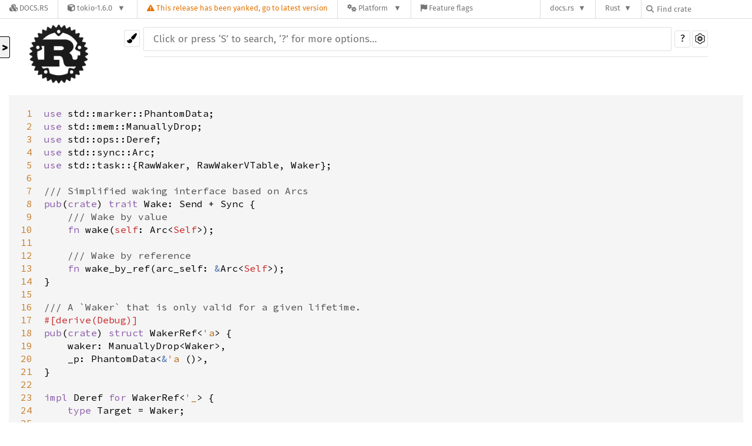

--- FILE ---
content_type: text/html; charset=utf-8
request_url: https://docs.rs/tokio/1.6.0/src/tokio/util/wake.rs.html
body_size: 6840
content:
<!DOCTYPE html><html lang="en"><head><meta charset="utf-8"><meta name="viewport" content="width=device-width, initial-scale=1.0"><meta name="generator" content="rustdoc"><meta name="description" content="Source of the Rust file `src/util/wake.rs`."><meta name="keywords" content="rust, rustlang, rust-lang"><title>wake.rs - source</title><link rel="stylesheet" type="text/css" href="/normalize-20210511-1.54.0-nightly-5c0292654.css"><link rel="stylesheet" href="/-/static/vendored.css?0-1-0-07f7a059-2026-01-22" media="all" /><link rel="stylesheet" type="text/css" href="/rustdoc-20210511-1.54.0-nightly-5c0292654.css" id="mainThemeStyle"><link rel="stylesheet" type="text/css" href="/light-20210511-1.54.0-nightly-5c0292654.css"  id="themeStyle"><link rel="stylesheet" type="text/css" href="/dark-20210511-1.54.0-nightly-5c0292654.css" disabled ><link rel="stylesheet" type="text/css" href="/ayu-20210511-1.54.0-nightly-5c0292654.css" disabled ><script id="default-settings"></script><script src="/storage-20210511-1.54.0-nightly-5c0292654.js"></script><script src="../../../crates-20210511-1.54.0-nightly-5c0292654.js"></script><noscript><link rel="stylesheet" href="/noscript-20210511-1.54.0-nightly-5c0292654.css"></noscript><link rel="icon" type="image/svg+xml" href="/favicon-20210511-1.54.0-nightly-5c0292654.svg">
<link rel="alternate icon" type="image/png" href="/favicon-16x16-20210511-1.54.0-nightly-5c0292654.png">
<link rel="alternate icon" type="image/png" href="/favicon-32x32-20210511-1.54.0-nightly-5c0292654.png"><style type="text/css">#crate-search{background-image:url("/down-arrow-20210511-1.54.0-nightly-5c0292654.svg");}</style><link rel="stylesheet" href="/-/static/rustdoc.css?0-1-0-07f7a059-2026-01-22" media="all" /><link rel="stylesheet" href="/-/static/font-awesome.css?0-1-0-07f7a059-2026-01-22" media="all" />

<link rel="search" href="/-/static/opensearch.xml" type="application/opensearchdescription+xml" title="Docs.rs" />

<script type="text/javascript">(function() {
    function applyTheme(theme) {
        if (theme) {
            document.documentElement.dataset.docsRsTheme = theme;
        }
    }

    window.addEventListener("storage", ev => {
        if (ev.key === "rustdoc-theme") {
            applyTheme(ev.newValue);
        }
    });

    // see ./storage-change-detection.html for details
    window.addEventListener("message", ev => {
        if (ev.data && ev.data.storage && ev.data.storage.key === "rustdoc-theme") {
            applyTheme(ev.data.storage.value);
        }
    });

    applyTheme(window.localStorage.getItem("rustdoc-theme"));
})();</script></head><body class="rustdoc-page">
<div class="nav-container">
    <div class="container">
        <div class="pure-menu pure-menu-horizontal" role="navigation" aria-label="Main navigation">
            <form action="/releases/search"
                  method="GET"
                  id="nav-search-form"
                  class="landing-search-form-nav not-latest yanked">

                
                <a href="/" class="pure-menu-heading pure-menu-link docsrs-logo" aria-label="Docs.rs">
                    <span title="Docs.rs"><span class="fa fa-solid fa-cubes " aria-hidden="true"></span></span>
                    <span class="title">Docs.rs</span>
                </a><ul class="pure-menu-list">
    <script id="crate-metadata" type="application/json">
        
        {
            "name": "tokio",
            "version": "1.6.0"
        }
    </script><li class="pure-menu-item pure-menu-has-children">
            <a href="#" class="pure-menu-link crate-name" title="An event-driven, non-blocking I/O platform for writing asynchronous I/O
backed applications.
">
                <span class="fa fa-solid fa-cube " aria-hidden="true"></span>
                <span class="title">tokio-1.6.0</span>
            </a><div class="pure-menu-children package-details-menu">
                
                <ul class="pure-menu-list menu-item-divided">
                    <li class="pure-menu-heading" id="crate-title">
                        tokio 1.6.0
                        <span id="clipboard" class="svg-clipboard" title="Copy crate name and version information"></span>
                    </li><li class="pure-menu-item">
                        <a href="/crate/tokio/1.6.0" class="pure-menu-link description" title="See tokio in docs.rs">
                            <span class="fa fa-solid fa-cube " aria-hidden="true"></span> Docs.rs crate page
                        </a>
                    </li><li class="pure-menu-item">
                            <span class="pure-menu-link description"><span class="fa fa-solid fa-scale-unbalanced-flip " aria-hidden="true"></span>
                            <a href="https://spdx.org/licenses/MIT" class="pure-menu-sublink">MIT</a></span>
                        </li></ul>

                <div class="pure-g menu-item-divided">
                    <div class="pure-u-1-2 right-border">
                        <ul class="pure-menu-list">
                            <li class="pure-menu-heading">Links</li>

                            <li class="pure-menu-item">
                                    <a href="https://tokio.rs" class="pure-menu-link">
                                        <span class="fa fa-solid fa-house " aria-hidden="true"></span> Homepage
                                    </a>
                                </li><li class="pure-menu-item">
                                    <a href="https://github.com/tokio-rs/tokio" class="pure-menu-link">
                                        <span class="fa fa-solid fa-code-branch " aria-hidden="true"></span> Repository
                                    </a>
                                </li><li class="pure-menu-item">
                                <a href="https://crates.io/crates/tokio" class="pure-menu-link" title="See tokio in crates.io">
                                    <span class="fa fa-solid fa-cube " aria-hidden="true"></span> crates.io
                                </a>
                            </li>

                            
                            <li class="pure-menu-item">
                                <a href="/crate/tokio/1.6.0/source/" title="Browse source of tokio-1.6.0" class="pure-menu-link">
                                    <span class="fa fa-solid fa-folder-open " aria-hidden="true"></span> Source
                                </a>
                            </li>
                        </ul>
                    </div><div class="pure-u-1-2">
                        <ul class="pure-menu-list" id="topbar-owners">
                            <li class="pure-menu-heading">Owners</li><li class="pure-menu-item">
                                    <a href="https://crates.io/users/carllerche" class="pure-menu-link">
                                        <span class="fa fa-solid fa-user " aria-hidden="true"></span> carllerche
                                    </a>
                                </li><li class="pure-menu-item">
                                    <a href="https://crates.io/users/Darksonn" class="pure-menu-link">
                                        <span class="fa fa-solid fa-user " aria-hidden="true"></span> Darksonn
                                    </a>
                                </li><li class="pure-menu-item">
                                    <a href="https://crates.io/teams/github:tokio-rs:core" class="pure-menu-link">
                                        <span class="fa fa-solid fa-user " aria-hidden="true"></span> github:tokio-rs:core
                                    </a>
                                </li></ul>
                    </div>
                </div>

                <div class="pure-g menu-item-divided">
                    <div class="pure-u-1-2 right-border">
                        <ul class="pure-menu-list">
                            <li class="pure-menu-heading">Dependencies</li>

                            
                            <li class="pure-menu-item">
                                <div class="pure-menu pure-menu-scrollable sub-menu" tabindex="-1">
                                    <ul class="pure-menu-list">
                                        <li class="pure-menu-item"><a href="/bytes/^1.0.0/" class="pure-menu-link">
                bytes ^1.0.0
                
                    <i class="dependencies normal">normal</i>
                    
                
            </a>
        </li><li class="pure-menu-item"><a href="/memchr/^2.2/" class="pure-menu-link">
                memchr ^2.2
                
                    <i class="dependencies normal">normal</i>
                    
                
            </a>
        </li><li class="pure-menu-item"><a href="/mio/^0.7.6/" class="pure-menu-link">
                mio ^0.7.6
                
                    <i class="dependencies normal">normal</i>
                    
                
            </a>
        </li><li class="pure-menu-item"><a href="/num_cpus/^1.8.0/" class="pure-menu-link">
                num_cpus ^1.8.0
                
                    <i class="dependencies normal">normal</i>
                    
                
            </a>
        </li><li class="pure-menu-item"><a href="/once_cell/^1.5.2/" class="pure-menu-link">
                once_cell ^1.5.2
                
                    <i class="dependencies normal">normal</i>
                    
                
            </a>
        </li><li class="pure-menu-item"><a href="/parking_lot/^0.11.0/" class="pure-menu-link">
                parking_lot ^0.11.0
                
                    <i class="dependencies normal">normal</i>
                    
                
            </a>
        </li><li class="pure-menu-item"><a href="/pin-project-lite/^0.2.0/" class="pure-menu-link">
                pin-project-lite ^0.2.0
                
                    <i class="dependencies normal">normal</i>
                    
                
            </a>
        </li><li class="pure-menu-item"><a href="/tokio-macros/^1.1.0/" class="pure-menu-link">
                tokio-macros ^1.1.0
                
                    <i class="dependencies normal">normal</i>
                    
                
            </a>
        </li><li class="pure-menu-item"><a href="/async-stream/^0.3/" class="pure-menu-link">
                async-stream ^0.3
                
                    <i class="dependencies dev">dev</i>
                    
                
            </a>
        </li><li class="pure-menu-item"><a href="/futures/^0.3.0/" class="pure-menu-link">
                futures ^0.3.0
                
                    <i class="dependencies dev">dev</i>
                    
                
            </a>
        </li><li class="pure-menu-item"><a href="/proptest/^1/" class="pure-menu-link">
                proptest ^1
                
                    <i class="dependencies dev">dev</i>
                    
                
            </a>
        </li><li class="pure-menu-item"><a href="/rand/^0.8.0/" class="pure-menu-link">
                rand ^0.8.0
                
                    <i class="dependencies dev">dev</i>
                    
                
            </a>
        </li><li class="pure-menu-item"><a href="/tempfile/^3.1.0/" class="pure-menu-link">
                tempfile ^3.1.0
                
                    <i class="dependencies dev">dev</i>
                    
                
            </a>
        </li><li class="pure-menu-item"><a href="/tokio-stream/^0.1/" class="pure-menu-link">
                tokio-stream ^0.1
                
                    <i class="dependencies dev">dev</i>
                    
                
            </a>
        </li><li class="pure-menu-item"><a href="/tokio-test/^0.4.0/" class="pure-menu-link">
                tokio-test ^0.4.0
                
                    <i class="dependencies dev">dev</i>
                    
                
            </a>
        </li><li class="pure-menu-item"><a href="/autocfg/^1/" class="pure-menu-link">
                autocfg ^1
                
                    <i class="dependencies build">build</i>
                    
                
            </a>
        </li><li class="pure-menu-item"><a href="/loom/^0.5/" class="pure-menu-link">
                loom ^0.5
                
                    <i class="dependencies dev">dev</i>
                    
                
            </a>
        </li><li class="pure-menu-item"><a href="/tracing/^0.1.21/" class="pure-menu-link">
                tracing ^0.1.21
                
                    <i class="dependencies normal">normal</i>
                    
                
            </a>
        </li><li class="pure-menu-item"><a href="/libc/^0.2.87/" class="pure-menu-link">
                libc ^0.2.87
                
                    <i class="dependencies normal">normal</i>
                    
                
            </a>
        </li><li class="pure-menu-item"><a href="/signal-hook-registry/^1.1.1/" class="pure-menu-link">
                signal-hook-registry ^1.1.1
                
                    <i class="dependencies normal">normal</i>
                    
                
            </a>
        </li><li class="pure-menu-item"><a href="/libc/^0.2.87/" class="pure-menu-link">
                libc ^0.2.87
                
                    <i class="dependencies dev">dev</i>
                    
                
            </a>
        </li><li class="pure-menu-item"><a href="/nix/^0.19.0/" class="pure-menu-link">
                nix ^0.19.0
                
                    <i class="dependencies dev">dev</i>
                    
                
            </a>
        </li><li class="pure-menu-item"><a href="/winapi/^0.3.8/" class="pure-menu-link">
                winapi ^0.3.8
                
                    <i class="dependencies normal">normal</i>
                    
                
            </a>
        </li>
                                    </ul>
                                </div>
                            </li>
                        </ul>
                    </div>

                    <div class="pure-u-1-2">
                        <ul class="pure-menu-list">
                            <li class="pure-menu-heading">Versions</li>

                            <li class="pure-menu-item">
                                <div class="pure-menu pure-menu-scrollable sub-menu" id="releases-list" tabindex="-1" data-url="/crate/tokio/1.6.0/menus/releases/src/tokio/util/wake.rs.html">
                                    <span class="rotate"><span class="fa fa-solid fa-spinner " aria-hidden="true"></span></span>
                                </div>
                            </li>
                        </ul>
                    </div>
                </div>
                    
                    
                    <div class="pure-g">
                        <div class="pure-u-1">
                            <ul class="pure-menu-list">
                                <li>
                                    <a href="/crate/tokio/1.6.0" class="pure-menu-link">
                                        <b>98.35%</b>
                                        of the crate is documented
                                    </a>
                                </li>
                            </ul>
                        </div>
                    </div></div>
        </li>
        <li class="pure-menu-item">
            <a href="/crate/tokio/latest/target-redirect/src/tokio/util/wake.rs.html" class="pure-menu-link warn"
                data-fragment="retain"
                title="You are seeing a yanked version of the tokio crate. Click here to go to the latest version.">
                <span class="fa fa-solid fa-triangle-exclamation " aria-hidden="true"></span>
                <span class="title">This release has been yanked, go to latest version</span>
            </a>
        </li><li class="pure-menu-item pure-menu-has-children">
                <a href="#" class="pure-menu-link" aria-label="Platform">
                    <span class="fa fa-solid fa-gears " aria-hidden="true"></span>
                    <span class="title">Platform</span>
                </a>

                
                <ul class="pure-menu-children" id="platforms" data-url="/crate/tokio/1.6.0/menus/platforms/src/tokio/util/wake.rs.html"><li class="pure-menu-item">
            <a href="/crate/tokio/1.6.0/target-redirect/i686-pc-windows-msvc/src/tokio/util/wake.rs.html" class="pure-menu-link" data-fragment="retain" rel="nofollow">i686-pc-windows-msvc</a>
        </li><li class="pure-menu-item">
            <a href="/crate/tokio/1.6.0/target-redirect/i686-unknown-linux-gnu/src/tokio/util/wake.rs.html" class="pure-menu-link" data-fragment="retain" rel="nofollow">i686-unknown-linux-gnu</a>
        </li><li class="pure-menu-item">
            <a href="/crate/tokio/1.6.0/target-redirect/x86_64-apple-darwin/src/tokio/util/wake.rs.html" class="pure-menu-link" data-fragment="retain" rel="nofollow">x86_64-apple-darwin</a>
        </li><li class="pure-menu-item">
            <a href="/crate/tokio/1.6.0/target-redirect/x86_64-pc-windows-msvc/src/tokio/util/wake.rs.html" class="pure-menu-link" data-fragment="retain" rel="nofollow">x86_64-pc-windows-msvc</a>
        </li><li class="pure-menu-item">
            <a href="/crate/tokio/1.6.0/target-redirect/src/tokio/util/wake.rs.html" class="pure-menu-link" data-fragment="retain" rel="nofollow">x86_64-unknown-linux-gnu</a>
        </li></ul>
            </li><li class="pure-menu-item">
                <a href="/crate/tokio/1.6.0/features" title="Browse available feature flags of tokio-1.6.0" class="pure-menu-link">
                    <span class="fa fa-solid fa-flag " aria-hidden="true"></span>
                    <span class="title">Feature flags</span>
                </a>
            </li>
        
    
</ul><div class="spacer"></div>
                
                

<ul class="pure-menu-list">
                    <li class="pure-menu-item pure-menu-has-children">
                        <a href="#" class="pure-menu-link" aria-label="docs.rs">docs.rs</a>
                        <ul class="pure-menu-children aligned-icons"><li class="pure-menu-item"><a class="pure-menu-link" href="/about"><span class="fa fa-solid fa-circle-info " aria-hidden="true"></span> About docs.rs</a></li><li class="pure-menu-item"><a class="pure-menu-link" href="/about/badges"><span class="fa fa-brands fa-fonticons " aria-hidden="true"></span> Badges</a></li><li class="pure-menu-item"><a class="pure-menu-link" href="/about/builds"><span class="fa fa-solid fa-gears " aria-hidden="true"></span> Builds</a></li><li class="pure-menu-item"><a class="pure-menu-link" href="/about/metadata"><span class="fa fa-solid fa-table " aria-hidden="true"></span> Metadata</a></li><li class="pure-menu-item"><a class="pure-menu-link" href="/about/redirections"><span class="fa fa-solid fa-road " aria-hidden="true"></span> Shorthand URLs</a></li><li class="pure-menu-item"><a class="pure-menu-link" href="/about/download"><span class="fa fa-solid fa-download " aria-hidden="true"></span> Download</a></li><li class="pure-menu-item"><a class="pure-menu-link" href="/about/rustdoc-json"><span class="fa fa-solid fa-file-code " aria-hidden="true"></span> Rustdoc JSON</a></li><li class="pure-menu-item"><a class="pure-menu-link" href="/releases/queue"><span class="fa fa-solid fa-gears " aria-hidden="true"></span> Build queue</a></li><li class="pure-menu-item"><a class="pure-menu-link" href="https://foundation.rust-lang.org/policies/privacy-policy/#docs.rs" target="_blank"><span class="fa fa-solid fa-shield-halved " aria-hidden="true"></span> Privacy policy</a></li>
                        </ul>
                    </li>
                </ul>
                <ul class="pure-menu-list"><li class="pure-menu-item pure-menu-has-children">
                        <a href="#" class="pure-menu-link" aria-label="Rust">Rust</a>
                        <ul class="pure-menu-children">
                            <li class="pure-menu-item"><a class="pure-menu-link" href="https://www.rust-lang.org/" target="_blank">Rust website</a></li>
                            <li class="pure-menu-item"><a class="pure-menu-link" href="https://doc.rust-lang.org/book/" target="_blank">The Book</a></li>

                            <li class="pure-menu-item"><a class="pure-menu-link" href="https://doc.rust-lang.org/std/" target="_blank">Standard Library API Reference</a></li>

                            <li class="pure-menu-item"><a class="pure-menu-link" href="https://doc.rust-lang.org/rust-by-example/" target="_blank">Rust by Example</a></li>

                            <li class="pure-menu-item"><a class="pure-menu-link" href="https://doc.rust-lang.org/cargo/guide/" target="_blank">The Cargo Guide</a></li>

                            <li class="pure-menu-item"><a class="pure-menu-link" href="https://doc.rust-lang.org/nightly/clippy" target="_blank">Clippy Documentation</a></li>
                        </ul>
                    </li>
                </ul>
                
                <div id="search-input-nav">
                    <label for="nav-search">
                        <span class="fa fa-solid fa-magnifying-glass " aria-hidden="true"></span>
                    </label>

                    
                    
                    <input id="nav-search" name="query" type="text" aria-label="Find crate by search query" tabindex="-1"
                        placeholder="Find crate"
                        >
                </div>
            </form>
        </div>
    </div>
</div><div class="rustdoc source container-rustdoc" id="rustdoc_body_wrapper" tabindex="-1"><script async src="/-/static/menu.js?0-1-0-07f7a059-2026-01-22"></script>
<script async src="/-/static/index.js?0-1-0-07f7a059-2026-01-22"></script>

<iframe src="/-/storage-change-detection.html" width="0" height="0" style="display: none"></iframe><!--[if lte IE 11]><div class="warning">This old browser is unsupported and will most likely display funky things.</div><![endif]--><nav class="sidebar"><div class="sidebar-menu" role="button">&#9776;</div><a href='../../../tokio/index.html'><div class='logo-container rust-logo'><img src='/rust-logo-20210511-1.54.0-nightly-5c0292654.png' alt='logo'></div></a></nav><div class="theme-picker"><button id="theme-picker" aria-label="Pick another theme!" aria-haspopup="menu"><img src="/brush-20210511-1.54.0-nightly-5c0292654.svg" width="18" height="18" alt="Pick another theme!"></button><div id="theme-choices" role="menu"></div></div><nav class="sub"><form class="search-form"><div class="search-container"><div><input class="search-input" name="search" disabled autocomplete="off" spellcheck="false" placeholder="Click or press ‘S’ to search, ‘?’ for more options…" type="search"></div><button type="button" class="help-button">?</button>
                <a id="settings-menu" href="../../../settings.html"><img src="/wheel-20210511-1.54.0-nightly-5c0292654.svg" width="18" height="18" alt="Change settings"></a></div></form></nav><section id="main" class="content"><div class="example-wrap"><pre class="line-numbers"><span id="1"> 1</span>
<span id="2"> 2</span>
<span id="3"> 3</span>
<span id="4"> 4</span>
<span id="5"> 5</span>
<span id="6"> 6</span>
<span id="7"> 7</span>
<span id="8"> 8</span>
<span id="9"> 9</span>
<span id="10">10</span>
<span id="11">11</span>
<span id="12">12</span>
<span id="13">13</span>
<span id="14">14</span>
<span id="15">15</span>
<span id="16">16</span>
<span id="17">17</span>
<span id="18">18</span>
<span id="19">19</span>
<span id="20">20</span>
<span id="21">21</span>
<span id="22">22</span>
<span id="23">23</span>
<span id="24">24</span>
<span id="25">25</span>
<span id="26">26</span>
<span id="27">27</span>
<span id="28">28</span>
<span id="29">29</span>
<span id="30">30</span>
<span id="31">31</span>
<span id="32">32</span>
<span id="33">33</span>
<span id="34">34</span>
<span id="35">35</span>
<span id="36">36</span>
<span id="37">37</span>
<span id="38">38</span>
<span id="39">39</span>
<span id="40">40</span>
<span id="41">41</span>
<span id="42">42</span>
<span id="43">43</span>
<span id="44">44</span>
<span id="45">45</span>
<span id="46">46</span>
<span id="47">47</span>
<span id="48">48</span>
<span id="49">49</span>
<span id="50">50</span>
<span id="51">51</span>
<span id="52">52</span>
<span id="53">53</span>
<span id="54">54</span>
<span id="55">55</span>
<span id="56">56</span>
<span id="57">57</span>
<span id="58">58</span>
<span id="59">59</span>
<span id="60">60</span>
<span id="61">61</span>
<span id="62">62</span>
<span id="63">63</span>
<span id="64">64</span>
<span id="65">65</span>
<span id="66">66</span>
<span id="67">67</span>
<span id="68">68</span>
<span id="69">69</span>
<span id="70">70</span>
<span id="71">71</span>
<span id="72">72</span>
<span id="73">73</span>
<span id="74">74</span>
<span id="75">75</span>
<span id="76">76</span>
<span id="77">77</span>
<span id="78">78</span>
<span id="79">79</span>
<span id="80">80</span>
<span id="81">81</span>
<span id="82">82</span>
<span id="83">83</span>
</pre><pre class="rust">
<span class="kw">use</span> <span class="ident">std::marker::PhantomData</span>;
<span class="kw">use</span> <span class="ident">std::mem::ManuallyDrop</span>;
<span class="kw">use</span> <span class="ident">std::ops::Deref</span>;
<span class="kw">use</span> <span class="ident">std::sync::Arc</span>;
<span class="kw">use</span> <span class="ident">std::task</span>::{<span class="ident">RawWaker</span>, <span class="ident">RawWakerVTable</span>, <span class="ident">Waker</span>};

<span class="doccomment">/// Simplified waking interface based on Arcs</span>
<span class="kw">pub</span>(<span class="kw">crate</span>) <span class="kw">trait</span> <span class="ident">Wake</span>: <span class="ident">Send</span> <span class="op">+</span> <span class="ident">Sync</span> {
    <span class="doccomment">/// Wake by value</span>
    <span class="kw">fn</span> <span class="ident">wake</span>(<span class="self">self</span>: <span class="ident">Arc</span><span class="op">&lt;</span><span class="self">Self</span><span class="op">&gt;</span>);

    <span class="doccomment">/// Wake by reference</span>
    <span class="kw">fn</span> <span class="ident">wake_by_ref</span>(<span class="ident">arc_self</span>: <span class="kw-2">&amp;</span><span class="ident">Arc</span><span class="op">&lt;</span><span class="self">Self</span><span class="op">&gt;</span>);
}

<span class="doccomment">/// A `Waker` that is only valid for a given lifetime.</span>
<span class="attribute">#[<span class="ident">derive</span>(<span class="ident">Debug</span>)]</span>
<span class="kw">pub</span>(<span class="kw">crate</span>) <span class="kw">struct</span> <span class="ident">WakerRef</span><span class="op">&lt;</span><span class="lifetime">&#39;a</span><span class="op">&gt;</span> {
    <span class="ident">waker</span>: <span class="ident">ManuallyDrop</span><span class="op">&lt;</span><span class="ident">Waker</span><span class="op">&gt;</span>,
    <span class="ident">_p</span>: <span class="ident">PhantomData</span><span class="op">&lt;</span><span class="kw-2">&amp;</span><span class="lifetime">&#39;a</span> ()<span class="op">&gt;</span>,
}

<span class="kw">impl</span> <span class="ident">Deref</span> <span class="kw">for</span> <span class="ident">WakerRef</span><span class="op">&lt;</span><span class="lifetime">&#39;_</span><span class="op">&gt;</span> {
    <span class="kw">type</span> <span class="ident">Target</span> <span class="op">=</span> <span class="ident">Waker</span>;

    <span class="kw">fn</span> <span class="ident">deref</span>(<span class="kw-2">&amp;</span><span class="self">self</span>) <span class="op">-</span><span class="op">&gt;</span> <span class="kw-2">&amp;</span><span class="ident">Waker</span> {
        <span class="kw-2">&amp;</span><span class="self">self</span>.<span class="ident">waker</span>
    }
}

<span class="doccomment">/// Creates a reference to a `Waker` from a reference to `Arc&lt;impl Wake&gt;`.</span>
<span class="kw">pub</span>(<span class="kw">crate</span>) <span class="kw">fn</span> <span class="ident">waker_ref</span><span class="op">&lt;</span><span class="ident">W</span>: <span class="ident">Wake</span><span class="op">&gt;</span>(<span class="ident">wake</span>: <span class="kw-2">&amp;</span><span class="ident">Arc</span><span class="op">&lt;</span><span class="ident">W</span><span class="op">&gt;</span>) <span class="op">-</span><span class="op">&gt;</span> <span class="ident">WakerRef</span><span class="op">&lt;</span><span class="lifetime">&#39;_</span><span class="op">&gt;</span> {
    <span class="kw">let</span> <span class="ident">ptr</span> <span class="op">=</span> <span class="kw-2">&amp;</span><span class="kw-2">*</span><span class="kw-2">*</span><span class="ident">wake</span> <span class="kw">as</span> <span class="kw-2">*</span><span class="kw">const</span> <span class="kw">_</span> <span class="kw">as</span> <span class="kw-2">*</span><span class="kw">const</span> ();

    <span class="kw">let</span> <span class="ident">waker</span> <span class="op">=</span> <span class="kw">unsafe</span> { <span class="ident">Waker::from_raw</span>(<span class="ident">RawWaker::new</span>(<span class="ident">ptr</span>, <span class="ident">waker_vtable</span>::<span class="op">&lt;</span><span class="ident">W</span><span class="op">&gt;</span>())) };

    <span class="ident">WakerRef</span> {
        <span class="ident">waker</span>: <span class="ident">ManuallyDrop::new</span>(<span class="ident">waker</span>),
        <span class="ident">_p</span>: <span class="ident">PhantomData</span>,
    }
}

<span class="kw">fn</span> <span class="ident">waker_vtable</span><span class="op">&lt;</span><span class="ident">W</span>: <span class="ident">Wake</span><span class="op">&gt;</span>() <span class="op">-</span><span class="op">&gt;</span> <span class="kw-2">&amp;</span><span class="lifetime">&#39;static</span> <span class="ident">RawWakerVTable</span> {
    <span class="kw-2">&amp;</span><span class="ident">RawWakerVTable::new</span>(
        <span class="ident">clone_arc_raw</span>::<span class="op">&lt;</span><span class="ident">W</span><span class="op">&gt;</span>,
        <span class="ident">wake_arc_raw</span>::<span class="op">&lt;</span><span class="ident">W</span><span class="op">&gt;</span>,
        <span class="ident">wake_by_ref_arc_raw</span>::<span class="op">&lt;</span><span class="ident">W</span><span class="op">&gt;</span>,
        <span class="ident">drop_arc_raw</span>::<span class="op">&lt;</span><span class="ident">W</span><span class="op">&gt;</span>,
    )
}

<span class="kw">unsafe</span> <span class="kw">fn</span> <span class="ident">inc_ref_count</span><span class="op">&lt;</span><span class="ident">T</span>: <span class="ident">Wake</span><span class="op">&gt;</span>(<span class="ident">data</span>: <span class="kw-2">*</span><span class="kw">const</span> ()) {
    <span class="comment">// Retain Arc, but don&#39;t touch refcount by wrapping in ManuallyDrop</span>
    <span class="kw">let</span> <span class="ident">arc</span> <span class="op">=</span> <span class="ident">ManuallyDrop::new</span>(<span class="ident">Arc</span>::<span class="op">&lt;</span><span class="ident">T</span><span class="op">&gt;</span><span class="ident">::from_raw</span>(<span class="ident">data</span> <span class="kw">as</span> <span class="kw-2">*</span><span class="kw">const</span> <span class="ident">T</span>));

    <span class="comment">// Now increase refcount, but don&#39;t drop new refcount either</span>
    <span class="kw">let</span> <span class="ident">arc_clone</span>: <span class="ident">ManuallyDrop</span><span class="op">&lt;</span><span class="kw">_</span><span class="op">&gt;</span> <span class="op">=</span> <span class="ident">arc</span>.<span class="ident">clone</span>();

    <span class="comment">// Drop explicitly to avoid clippy warnings</span>
    <span class="ident">drop</span>(<span class="ident">arc</span>);
    <span class="ident">drop</span>(<span class="ident">arc_clone</span>);
}

<span class="kw">unsafe</span> <span class="kw">fn</span> <span class="ident">clone_arc_raw</span><span class="op">&lt;</span><span class="ident">T</span>: <span class="ident">Wake</span><span class="op">&gt;</span>(<span class="ident">data</span>: <span class="kw-2">*</span><span class="kw">const</span> ()) <span class="op">-</span><span class="op">&gt;</span> <span class="ident">RawWaker</span> {
    <span class="ident">inc_ref_count</span>::<span class="op">&lt;</span><span class="ident">T</span><span class="op">&gt;</span>(<span class="ident">data</span>);
    <span class="ident">RawWaker::new</span>(<span class="ident">data</span>, <span class="ident">waker_vtable</span>::<span class="op">&lt;</span><span class="ident">T</span><span class="op">&gt;</span>())
}

<span class="kw">unsafe</span> <span class="kw">fn</span> <span class="ident">wake_arc_raw</span><span class="op">&lt;</span><span class="ident">T</span>: <span class="ident">Wake</span><span class="op">&gt;</span>(<span class="ident">data</span>: <span class="kw-2">*</span><span class="kw">const</span> ()) {
    <span class="kw">let</span> <span class="ident">arc</span>: <span class="ident">Arc</span><span class="op">&lt;</span><span class="ident">T</span><span class="op">&gt;</span> <span class="op">=</span> <span class="ident">Arc::from_raw</span>(<span class="ident">data</span> <span class="kw">as</span> <span class="kw-2">*</span><span class="kw">const</span> <span class="ident">T</span>);
    <span class="ident">Wake::wake</span>(<span class="ident">arc</span>);
}

<span class="comment">// used by `waker_ref`</span>
<span class="kw">unsafe</span> <span class="kw">fn</span> <span class="ident">wake_by_ref_arc_raw</span><span class="op">&lt;</span><span class="ident">T</span>: <span class="ident">Wake</span><span class="op">&gt;</span>(<span class="ident">data</span>: <span class="kw-2">*</span><span class="kw">const</span> ()) {
    <span class="comment">// Retain Arc, but don&#39;t touch refcount by wrapping in ManuallyDrop</span>
    <span class="kw">let</span> <span class="ident">arc</span> <span class="op">=</span> <span class="ident">ManuallyDrop::new</span>(<span class="ident">Arc</span>::<span class="op">&lt;</span><span class="ident">T</span><span class="op">&gt;</span><span class="ident">::from_raw</span>(<span class="ident">data</span> <span class="kw">as</span> <span class="kw-2">*</span><span class="kw">const</span> <span class="ident">T</span>));
    <span class="ident">Wake::wake_by_ref</span>(<span class="kw-2">&amp;</span><span class="ident">arc</span>);
}

<span class="kw">unsafe</span> <span class="kw">fn</span> <span class="ident">drop_arc_raw</span><span class="op">&lt;</span><span class="ident">T</span>: <span class="ident">Wake</span><span class="op">&gt;</span>(<span class="ident">data</span>: <span class="kw-2">*</span><span class="kw">const</span> ()) {
    <span class="ident">drop</span>(<span class="ident">Arc</span>::<span class="op">&lt;</span><span class="ident">T</span><span class="op">&gt;</span><span class="ident">::from_raw</span>(<span class="ident">data</span> <span class="kw">as</span> <span class="kw-2">*</span><span class="kw">const</span> <span class="ident">T</span>))
}
</pre></div>
</section><section id="search" class="content hidden"></section><div id="rustdoc-vars" data-root-path="../../../" data-current-crate="tokio" data-search-index-js="../../../search-index-20210511-1.54.0-nightly-5c0292654.js" data-search-js="/search-20210511-1.54.0-nightly-5c0292654.js"></div>
    <script src="/main-20210511-1.54.0-nightly-5c0292654.js"></script><script src="/source-script-20210511-1.54.0-nightly-5c0292654.js"></script><script src="../../../source-files-20210511-1.54.0-nightly-5c0292654.js"></script></div></body></html>

--- FILE ---
content_type: text/css
request_url: https://docs.rs/rustdoc-20210511-1.54.0-nightly-5c0292654.css
body_size: 6955
content:
 @font-face {font-family:'Fira Sans';font-style:normal;font-weight:400;src:local('Fira Sans'),url("FiraSans-Regular.woff2") format("woff2"),url("FiraSans-Regular.woff") format('woff');font-display:swap;}@font-face {font-family:'Fira Sans';font-style:normal;font-weight:500;src:local('Fira Sans Medium'),url("FiraSans-Medium.woff2") format("woff2"),url("FiraSans-Medium.woff") format('woff');font-display:swap;}@font-face {font-family:'Source Serif 4';font-style:normal;font-weight:400;src:local('Source Serif 4'),url("SourceSerif4-Regular.ttf.woff") format('woff');font-display:swap;}@font-face {font-family:'Source Serif 4';font-style:italic;font-weight:400;src:local('Source Serif 4 Italic'),url("SourceSerif4-It.ttf.woff") format('woff');font-display:swap;}@font-face {font-family:'Source Serif 4';font-style:normal;font-weight:700;src:local('Source Serif 4 Bold'),url("SourceSerif4-Bold.ttf.woff") format('woff');font-display:swap;}@font-face {font-family:'Source Code Pro';font-style:normal;font-weight:400;src:url("SourceCodePro-Regular.ttf.woff") format('woff');font-display:swap;}@font-face {font-family:'Source Code Pro';font-style:italic;font-weight:400;src:url("SourceCodePro-It.ttf.woff") format('woff');font-display:swap;}@font-face {font-family:'Source Code Pro';font-style:normal;font-weight:600;src:url("SourceCodePro-Semibold.ttf.woff") format('woff');font-display:swap;}*{-webkit-box-sizing:border-box;-moz-box-sizing:border-box;box-sizing:border-box;}html{content:"";}@media (prefers-color-scheme:light){html{content:"light";}}@media (prefers-color-scheme:dark){html{content:"dark";}}body{font:16px/1.4 "Source Serif 4",serif;margin:0;position:relative;padding:10px 15px 20px 15px;-webkit-font-feature-settings:"kern","liga";-moz-font-feature-settings:"kern","liga";font-feature-settings:"kern","liga";}h1{font-size:1.5em;}h2{font-size:1.4em;}h3{font-size:1.3em;}h1,h2,h3:not(.impl):not(.method):not(.type):not(.tymethod):not(.notable),h4:not(.method):not(.type):not(.tymethod):not(.associatedconstant):not(.associatedtype){font-weight:500;margin:20px 0 15px 0;padding-bottom:6px;}h1.fqn{display:flex;border-bottom:1px dashed;margin-top:0;padding-left:1px;}h1.fqn>.in-band>a:hover{text-decoration:underline;}h2,h3:not(.impl):not(.method):not(.type):not(.tymethod),h4:not(.method):not(.type):not(.tymethod):not(.associatedconstant):not(.associatedtype){border-bottom:1px solid;}h3.impl,h3.method,h4.method,h3.type,h4.type,h4.associatedconstant,h4.associatedtype{flex-basis:100%;font-weight:600;margin-top:16px;margin-bottom:10px;position:relative;}h3.impl,h3.method,h4.method.trait-impl,h3.type,h4.type.trait-impl,h4.associatedconstant.trait-impl,h4.associatedtype.trait-impl{padding-left:15px;}h1,h2,h3,h4,.sidebar,a.source,.search-input,.content table td:first-child>a,.collapse-toggle,div.item-list .out-of-band,#source-sidebar,#sidebar-toggle,details.rustdoc-toggle>summary::before,details.undocumented>summary::before,.content ul.crate a.crate,#main>ul.docblock>li>a{font-family:"Fira Sans",Arial,sans-serif;}.content ul.crate a.crate{font-size:16px/1.6;}ol,ul{padding-left:25px;}ul ul,ol ul,ul ol,ol ol{margin-bottom:.6em;}p{margin:0 0 .6em 0;}summary{outline:none;}code,pre,a.test-arrow{font-family:"Source Code Pro",monospace;}.docblock code,.docblock-short code{border-radius:3px;padding:0 0.1em;}.docblock pre code,.docblock-short pre code{padding:0;padding-right:1ex;}pre{padding:14px;}.source .content pre{padding:20px;}img{max-width:100%;}li{position:relative;}.source .content{margin-top:50px;max-width:none;overflow:visible;margin-left:0px;}nav.sub{font-size:16px;text-transform:uppercase;}.sidebar{width:200px;position:fixed;left:0;top:0;bottom:0;overflow:auto;}*{scrollbar-width:initial;}.sidebar{scrollbar-width:thin;}::-webkit-scrollbar{width:12px;}.sidebar::-webkit-scrollbar{width:8px;}::-webkit-scrollbar-track{-webkit-box-shadow:inset 0;}.sidebar .block>ul>li{margin-right:-10px;}.content,nav{max-width:960px;}.hidden{display:none !important;}.logo-container{height:100px;width:100px;position:relative;margin:20px auto;display:block;margin-top:10px;}.logo-container>img{max-width:100px;max-height:100px;position:absolute;left:50%;top:50%;transform:translate(-50%,-50%);display:block;}.sidebar .location{border:1px solid;font-size:17px;margin:30px 10px 20px 10px;text-align:center;word-wrap:break-word;}.sidebar .version{font-size:15px;text-align:center;border-bottom:1px solid;overflow-wrap:break-word;word-wrap:break-word;word-break:break-word;}.location:empty{border:none;}.location a:first-child{font-weight:500;}.block{padding:0;margin-bottom:14px;}.block h2,.block h3{margin-top:0;margin-bottom:8px;text-align:center;}.block ul,.block li{margin:0 10px;padding:0;list-style:none;}.block a{display:block;text-overflow:ellipsis;overflow:hidden;line-height:15px;padding:7px 5px;font-size:14px;font-weight:300;transition:border 500ms ease-out;}.sidebar-title{border-top:1px solid;border-bottom:1px solid;text-align:center;font-size:17px;margin-bottom:5px;}.sidebar-links{margin-bottom:15px;}.sidebar-links>a{padding-left:10px;width:100%;}.sidebar-menu{display:none;}.content{padding:15px 0;}.source .content pre.rust{white-space:pre;overflow:auto;padding-left:0;}.rustdoc .example-wrap{display:inline-flex;margin-bottom:10px;}.example-wrap{position:relative;width:100%;}.example-wrap>pre.line-number{overflow:initial;border:1px solid;padding:13px 8px;text-align:right;}.rustdoc:not(.source) .example-wrap>pre.rust{width:100%;overflow-x:auto;}.rustdoc .example-wrap>pre{margin:0;}#search{margin-left:230px;position:relative;}#results>table{width:100%;table-layout:fixed;}.content>.example-wrap pre.line-numbers{position:relative;-webkit-user-select:none;-moz-user-select:none;-ms-user-select:none;user-select:none;border-top-left-radius:5px;border-bottom-left-radius:5px;}.line-numbers span{cursor:pointer;}.docblock-short{overflow-wrap:anywhere;}.docblock-short p{display:inline;}.docblock-short p{overflow:hidden;text-overflow:ellipsis;margin:0;}.docblock>:not(pre)>code,.docblock-short>:not(pre)>code{white-space:pre-wrap;}.docblock h1,.docblock h2,.docblock h3,.docblock h4,.docblock h5{border-bottom:1px solid;}#main>.docblock h1{font-size:1.3em;}#main>.docblock h2{font-size:1.15em;}#main>.docblock h3,#main>.docblock h4,#main>.docblock h5{font-size:1em;}#main>h2+div,#main>h2+h3,#main>h3+div{display:none;flex-wrap:wrap;}.docblock h1{font-size:1em;}.docblock h2{font-size:0.95em;}.docblock h3,.docblock h4,.docblock h5{font-size:0.9em;}.docblock{margin-left:24px;position:relative;}.content .out-of-band{flex-grow:0;text-align:right;font-size:23px;margin:0px;padding:0 0 0 12px;font-weight:normal;}h3.impl>.out-of-band{font-size:21px;}h4.method>.out-of-band{font-size:19px;}h4>code,h3>code,.invisible>code{max-width:calc(100% - 41px);display:block;}.invisible{width:100%;display:inline-block;}.content .in-band{flex-grow:1;margin:0px;padding:0px;}.in-band>code{display:inline-block;}#main{position:relative;}#main>.since{top:inherit;font-family:"Fira Sans",Arial,sans-serif;}.content table:not(.table-display){border-spacing:0 5px;}.content td{vertical-align:top;}.content td:first-child{padding-right:20px;}.content td p:first-child{margin-top:0;}.content td h1,.content td h2{margin-left:0;font-size:1.1em;}.content tr:first-child td{border-top:0;}.docblock table{margin:.5em 0;width:calc(100% - 2px);border:1px dashed;}.docblock table td{padding:.5em;border:1px dashed;}.docblock table th{padding:.5em;text-align:left;border:1px solid;}.fields+table{margin-bottom:1em;}.content .item-list{list-style-type:none;padding:0;}.content .multi-column{-moz-column-count:5;-moz-column-gap:2.5em;-webkit-column-count:5;-webkit-column-gap:2.5em;column-count:5;column-gap:2.5em;}.content .multi-column li{width:100%;display:inline-block;}.content .method{font-size:1em;position:relative;}.content .method .where,.content .fn .where,.content .where.fmt-newline{display:block;font-size:0.8em;}.content .methods>div:not(.notable-traits){margin-left:40px;margin-bottom:15px;}.content .docblock>.impl-items{margin-left:20px;margin-top:-34px;}.content .docblock>.impl-items>h4{border-bottom:0;}.content .docblock>.impl-items .table-display{margin:0;}.content .docblock>.impl-items table td{padding:0;}.toggle-wrapper.marg-left>.collapse-toggle{left:-24px;}.content .docblock>.impl-items .table-display,.impl-items table td{border:none;}.content .item-info code{font-size:90%;}.content .item-info{position:relative;margin-left:33px;margin-top:-13px;}.sub-variant>div>.item-info{margin-top:initial;}.content .item-info::before{content:'⬑';font-size:25px;position:absolute;top:-6px;left:-19px;}.content .impl-items .method,.content .impl-items>.type,.impl-items>.associatedconstant,.impl-items>.associatedtype,.content .impl-items details>summary>.type,.impl-items details>summary>.associatedconstant,.impl-items details>summary>.associatedtype{margin-left:20px;}.content .impl-items .docblock,.content .impl-items .item-info{margin-bottom:.6em;}.content .impl-items>.item-info{margin-left:40px;}.methods>.item-info,.content .impl-items>.item-info{margin-top:-8px;}.impl-items{flex-basis:100%;}#main>.item-info{margin-top:0;}nav:not(.sidebar){border-bottom:1px solid;padding-bottom:10px;margin-bottom:10px;}nav.main{padding:20px 0;text-align:center;}nav.main .current{border-top:1px solid;border-bottom:1px solid;}nav.main .separator{border:1px solid;display:inline-block;height:23px;margin:0 20px;}nav.sum{text-align:right;}nav.sub form{display:inline;}nav.sub,.content{margin-left:230px;}a{text-decoration:none;background:transparent;}.small-section-header:hover>.anchor{display:initial;}.in-band:hover>.anchor,.impl:hover>.anchor,.method.trait-impl:hover>.anchor,.type.trait-impl:hover>.anchor,.associatedconstant.trait-impl:hover>.anchor,.associatedtype.trait-impl:hover>.anchor{display:inline-block;position:absolute;}.anchor{display:none;position:absolute;left:-7px;}.anchor.field{left:-5px;}.small-section-header>.anchor{left:-28px;padding-right:10px;}.anchor:before{content:'\2002\00a7\2002';}.docblock a:not(.srclink):not(.test-arrow):hover,.docblock-short a:not(.srclink):not(.test-arrow):hover,.item-info a{text-decoration:underline;}.invisible>.srclink,h4>code+.srclink,h3>code+.srclink{position:absolute;top:0;right:0;font-size:17px;font-weight:normal;}.block a.current.crate{font-weight:500;}.search-container{position:relative;}.search-container>div{display:inline-flex;width:calc(100% - 63px);}#crate-search{min-width:115px;margin-top:5px;padding:6px;padding-right:19px;flex:none;border:0;border-right:0;border-radius:4px 0 0 4px;outline:none;cursor:pointer;border-right:1px solid;-moz-appearance:none;-webkit-appearance:none;text-indent:0.01px;text-overflow:"";background-repeat:no-repeat;background-color:transparent;background-size:20px;background-position:calc(100% - 1px) 56%;}.search-container>.top-button{position:absolute;right:0;top:10px;}.search-input{-moz-box-sizing:border-box !important;box-sizing:border-box !important;outline:none;border:none;border-radius:1px;margin-top:5px;padding:10px 16px;font-size:17px;transition:border-color 300ms ease;transition:border-radius 300ms ease-in-out;transition:box-shadow 300ms ease-in-out;width:100%;}#crate-search+.search-input{border-radius:0 1px 1px 0;width:calc(100% - 32px);}.search-input:focus{border-radius:2px;border:0;outline:0;}.search-results .desc{white-space:nowrap;text-overflow:ellipsis;overflow:hidden;display:block;}.search-results a{display:block;}.content .search-results td:first-child{padding-right:0;width:50%;}.content .search-results td:first-child a{padding-right:10px;}.content .search-results td:first-child a:after{clear:both;content:"";display:block;}.content .search-results td:first-child a span{float:left;}tr.result span.primitive::after{content:' (primitive type)';font-style:italic;}tr.result span.keyword::after{content:' (keyword)';font-style:italic;}body.blur>:not(#help){filter:blur(8px);-webkit-filter:blur(8px);opacity:.7;}#help{width:100%;height:100vh;position:fixed;top:0;left:0;display:flex;justify-content:center;align-items:center;}#help>div{flex:0 0 auto;box-shadow:0 0 6px rgba(0,0,0,.2);width:550px;height:auto;border:1px solid;}#help dt{float:left;clear:left;display:block;margin-right:0.5rem;}#help>div>span{text-align:center;display:block;margin:10px 0;font-size:18px;border-bottom:1px solid #ccc;padding-bottom:4px;margin-bottom:6px;}#help dd{margin:5px 35px;}#help .infos{padding-left:0;}#help h1,#help h2{margin-top:0;}#help>div div{width:50%;float:left;padding:0 20px 20px 17px;;}.stab{display:table;border-width:1px;border-style:solid;padding:3px;margin-bottom:5px;font-size:90%;}.stab p{display:inline;}.stab summary{display:list-item;}.stab .emoji{font-size:1.5em;}.emoji{text-shadow:1px 0 0 black,-1px 0 0 black,0 1px 0 black,0 -1px 0 black;}.module-item .stab,.import-item .stab{border-radius:3px;display:inline-block;font-size:80%;line-height:1.2;margin-bottom:0;margin-right:.3em;padding:2px;vertical-align:text-bottom;}.module-item.unstable,.import-item.unstable{opacity:0.65;}.since{font-weight:normal;font-size:initial;position:absolute;right:0;top:0;}.impl-items .since,.impl .since,.methods .since{flex-grow:0;padding-left:12px;padding-right:2px;position:initial;}.impl-items .srclink,.impl .srclink,.methods .srclink{flex-grow:0;font-size:17px;font-weight:normal;}.impl-items code,.impl code,.methods code{flex-grow:1;}.impl-items h4,h4.impl,h3.impl,.methods h3{display:flex;flex-basis:100%;font-size:16px;margin-bottom:12px;justify-content:space-between;}.variants_table{width:100%;}.variants_table tbody tr td:first-child{width:1%;}td.summary-column{width:100%;}.summary{padding-right:0px;}pre.rust .question-mark{font-weight:bold;}a.test-arrow{display:inline-block;position:absolute;padding:5px 10px 5px 10px;border-radius:5px;font-size:130%;top:5px;right:5px;z-index:1;}a.test-arrow:hover{text-decoration:none;}.section-header:hover a:before{position:absolute;left:-25px;padding-right:10px;content:'\2002\00a7\2002';}.section-header:hover a{text-decoration:none;}.section-header a{color:inherit;}.code-attribute{font-weight:300;}.collapse-toggle{font-weight:300;position:absolute;left:-23px;top:0;}h3>.collapse-toggle,h4>.collapse-toggle{font-size:0.8em;top:5px;}.toggle-wrapper>.collapse-toggle{left:-24px;margin-top:0px;}.toggle-wrapper{position:relative;margin-top:0;}.toggle-wrapper.collapsed{height:25px;transition:height .2s;margin-bottom:.6em;}.collapse-toggle>.inner{display:inline-block;width:1.2ch;text-align:center;}.collapse-toggle.hidden-default{position:relative;margin-left:20px;}.since+.srclink{display:table-cell;padding-left:10px;}.item-spacer{width:100%;height:12px;}.out-of-band>span.since{position:initial;font-size:20px;margin-right:5px;}.toggle-wrapper>.collapse-toggle{left:0;}.variant+.toggle-wrapper+.docblock>p{margin-top:5px;}.sub-variant,.sub-variant>h3{margin-top:0px !important;padding-top:1px;}#main>details>.sub-variant>h3{font-size:15px;margin-left:25px;margin-bottom:5px;}.sub-variant>div{margin-left:20px;margin-bottom:10px;}.sub-variant>div>span{display:block;position:relative;}.toggle-label{display:inline-block;margin-left:4px;margin-top:3px;}.docblock>.section-header:first-child{margin-left:15px;margin-top:0;}.docblock>.section-header:first-child:hover>a:before{left:-10px;}#main>.variant,#main>.structfield{display:block;}:target>code{opacity:1;}.information{position:absolute;left:-25px;margin-top:7px;z-index:1;}.tooltip{position:relative;display:inline-block;cursor:pointer;}.tooltip::after{display:none;text-align:center;padding:5px 3px 3px 3px;border-radius:6px;margin-left:5px;font-size:16px;}.tooltip.ignore::after{content:"This example is not tested";}.tooltip.compile_fail::after{content:"This example deliberately fails to compile";}.tooltip.should_panic::after{content:"This example panics";}.tooltip.edition::after{content:"This code runs with edition " attr(data-edition);}.tooltip::before{content:" ";position:absolute;top:50%;left:16px;margin-top:-5px;border-width:5px;border-style:solid;display:none;}.tooltip:hover::before,.tooltip:hover::after{display:inline;}.tooltip.compile_fail,.tooltip.should_panic,.tooltip.ignore{font-weight:bold;font-size:20px;}.notable-traits-tooltip{display:inline-block;cursor:pointer;}.notable-traits:hover .notable-traits-tooltiptext,.notable-traits .notable-traits-tooltiptext.force-tooltip{display:inline-block;}.notable-traits .notable-traits-tooltiptext{display:none;padding:5px 3px 3px 3px;border-radius:6px;margin-left:5px;z-index:10;font-size:16px;cursor:default;position:absolute;border:1px solid;}.notable-traits-tooltip::after{content:"\00a0\00a0\00a0";}.notable-traits .notable,.notable-traits .docblock{margin:0;}.notable-traits .docblock code.content{margin:0;padding:0;font-size:20px;}pre.rust.rust-example-rendered{position:relative;}pre.rust{tab-size:4;-moz-tab-size:4;}.search-failed{text-align:center;margin-top:20px;}.search-failed>ul{text-align:left;max-width:570px;margin-left:auto;margin-right:auto;}#titles{height:35px;}#titles>button{float:left;width:33.3%;text-align:center;font-size:18px;cursor:pointer;border:0;border-top:2px solid;}#titles>button:not(:last-child){margin-right:1px;width:calc(33.3% - 1px);}#titles>button>div.count{display:inline-block;font-size:16px;}.notable-traits{cursor:pointer;z-index:2;margin-left:5px;}h4>.notable-traits{position:absolute;left:-44px;top:2px;}#all-types{text-align:center;border:1px solid;margin:0 10px;margin-bottom:10px;display:block;border-radius:7px;}#all-types>p{margin:5px 0;}#sidebar-toggle{position:fixed;top:30px;left:300px;z-index:10;padding:3px;border-top-right-radius:3px;border-bottom-right-radius:3px;cursor:pointer;font-weight:bold;transition:left .5s;font-size:1.2em;border:1px solid;border-left:0;}#source-sidebar{position:fixed;top:0;bottom:0;left:0;width:300px;z-index:1;overflow:auto;transition:left .5s;border-right:1px solid;}#source-sidebar>.title{font-size:1.5em;text-align:center;border-bottom:1px solid;margin-bottom:6px;}.theme-picker{position:absolute;left:211px;top:19px;}.theme-picker button{outline:none;}#settings-menu,.help-button{position:absolute;top:10px;}#settings-menu{right:0;outline:none;}#theme-picker,#settings-menu,.help-button,#copy-path{padding:4px;width:27px;height:29px;border:1px solid;border-radius:3px;cursor:pointer;}.help-button{right:30px;font-family:"Fira Sans",Arial,sans-serif;text-align:center;font-size:17px;padding-top:2px;}#copy-path{margin-left:10px;padding:0;padding-left:2px;}#copy-path>img{margin-bottom:2px;}#theme-choices{display:none;position:absolute;left:0;top:28px;border:1px solid;border-radius:3px;z-index:1;cursor:pointer;}#theme-choices>button{border:none;width:100%;padding:4px 8px;text-align:center;background:rgba(0,0,0,0);}#theme-choices>button:not(:first-child){border-top:1px solid;}@media (min-width:701px){.docblock>.information:first-child>.tooltip{margin-top:16px;}}@media (max-width:700px){body{padding-top:0px;}.rustdoc>.sidebar{height:45px;min-height:40px;margin:0;margin-left:-15px;padding:0 15px;position:static;z-index:11;}.sidebar>.location{float:right;margin:0px;margin-top:2px;padding:3px 10px 1px 10px;min-height:39px;background:inherit;text-align:left;font-size:24px;}.sidebar .location:empty{padding:0;}.sidebar .logo-container{width:35px;height:35px;margin-top:5px;margin-bottom:5px;float:left;margin-left:50px;}.sidebar .logo-container>img{max-width:35px;max-height:35px;}.sidebar-menu{position:fixed;z-index:10;font-size:2rem;cursor:pointer;width:45px;left:0;text-align:center;display:block;border-bottom:1px solid;border-right:1px solid;height:45px;}.rustdoc.source>.sidebar>.sidebar-menu{display:none;}.sidebar-elems{position:fixed;z-index:1;left:0;top:45px;bottom:0;overflow-y:auto;border-right:1px solid;display:none;}.sidebar>.block.version{border-bottom:none;margin-top:12px;margin-bottom:0;}nav.sub{width:calc(100% - 32px);float:right;}.content{margin-left:0px;}#main,#search{margin-top:45px;padding:0;}.content h4>.out-of-band{position:inherit;}.toggle-wrapper>.collapse-toggle{left:0px;}.toggle-wrapper{height:1.5em;}#search{margin-left:0;}.content .impl-items .method,.content .impl-items>.type,.impl-items>.associatedconstant,.impl-items>.associatedtype{display:flex;}.anchor{display:none !important;}.theme-picker{left:10px;top:54px;z-index:1;}h4>.notable-traits{position:absolute;left:-22px;top:24px;}#titles>button>div.count{float:left;width:100%;}#titles{height:50px;}.sidebar.mobile{position:fixed;width:100%;margin-left:0;background-color:rgba(0,0,0,0);height:100%;}.sidebar.mobile>div.version{overflow:hidden;max-height:33px;}.sidebar{width:calc(100% + 30px);}.show-it{display:block;width:246px;}.show-it>.block.items{margin:8px 0;}.show-it>.block.items>ul{margin:0;}.show-it>.block.items>ul>li{text-align:center;margin:2px 0;}.show-it>.block.items>ul>li>a{font-size:21px;}#sidebar-filler{position:fixed;left:45px;width:calc(100% - 45px);top:0;height:45px;z-index:-1;border-bottom:1px solid;}.collapse-toggle{left:-20px;}.impl>.collapse-toggle{left:-10px;}.item-list>details.rustdoc-toggle>summary:not(.hideme)::before{left:-10px;}#all-types{margin:10px;}#sidebar-toggle{top:100px;width:30px;font-size:1.5rem;text-align:center;padding:0;}#source-sidebar{z-index:11;}#main>.line-numbers{margin-top:0;}.notable-traits .notable-traits-tooltiptext{left:0;top:100%;}.help-button{display:none;}.search-container>div{width:calc(100% - 32px);}}@media print{nav.sub,.content .out-of-band,.collapse-toggle{display:none;}}@media (max-width:464px){#titles,#titles>button{height:73px;}#main,#search{margin-top:100px;}#main>table:not(.table-display) td{word-break:break-word;width:50%;}.search-container>div{display:block;width:calc(100% - 37px);}#crate-search{width:100%;border-radius:4px;border:0;}#crate-search+.search-input{width:calc(100% + 71px);margin-left:-36px;}#theme-picker,#settings-menu{padding:5px;width:31px;height:31px;}#theme-picker{margin-top:-2px;}#settings-menu{top:7px;}.docblock{margin-left:12px;}}h3.notable{margin:0;margin-bottom:13px;font-size:19px;}kbd{display:inline-block;padding:3px 5px;font:15px monospace;line-height:10px;vertical-align:middle;border:solid 1px;border-radius:3px;box-shadow:inset 0 -1px 0;cursor:default;}.hidden-by-impl-hider,.hidden-by-usual-hider{display:none !important;}#implementations-list>h3>span.in-band{width:100%;}.table-display{width:100%;border:0;border-collapse:collapse;border-spacing:0;font-size:16px;}.table-display tr td:first-child{padding-right:0;}.table-display tr td:last-child{float:right;}.table-display .out-of-band{position:relative;font-size:19px;display:block;}#implementors-list>.impl-items .table-display .out-of-band{font-size:17px;}.table-display td:hover .anchor{display:block;top:2px;left:-5px;}#main>ul{padding-left:10px;}#main>ul>li{list-style:none;}.non-exhaustive{margin-bottom:1em;}div.children{padding-left:27px;display:none;}div.name{cursor:pointer;position:relative;margin-left:16px;}div.files>a{display:block;padding:0 3px;}div.files>a:hover,div.name:hover{background-color:#a14b4b;}div.name.expand+.children{display:block;}div.name::before{content:"\25B6";padding-left:4px;font-size:0.7em;position:absolute;left:-16px;top:4px;}div.name.expand::before{transform:rotate(90deg);left:-15px;top:2px;}details.rustdoc-toggle>summary.hideme{cursor:pointer;}details.rustdoc-toggle>summary::-webkit-details-marker,details.rustdoc-toggle>summary::marker,details.undocumented>summary::-webkit-details-marker,details.undocumented>summary::marker{display:none;}details.rustdoc-toggle>summary.hideme>span{margin-left:9px;}details.rustdoc-toggle>summary::before{content:"[+]";font-weight:300;font-size:0.8em;letter-spacing:1px;cursor:pointer;}details.rustdoc-toggle.top-doc>summary,details.rustdoc-toggle.top-doc>summary::before,details.rustdoc-toggle.non-exhaustive>summary,details.rustdoc-toggle.non-exhaustive>summary::before{font-family:'Fira Sans';font-size:16px;}details.non-exhaustive{margin-bottom:8px;}details.rustdoc-toggle>summary.hideme::before{position:relative;}details.rustdoc-toggle>summary:not(.hideme)::before{position:absolute;left:-23px;top:initial;}.impl-items>details.rustdoc-toggle>summary:not(.hideme)::before,.undocumented>details.rustdoc-toggle>summary:not(.hideme)::before{position:absolute;top:3px;left:-2px;}details.rustdoc-toggle[open] >summary.hideme{position:absolute;}details.rustdoc-toggle,details.undocumented{position:relative;}details.rustdoc-toggle[open] >summary.hideme>span{display:none;}details.rustdoc-toggle[open] >summary::before{content:"[−]";display:inline;}details.undocumented>summary::before{content:"[+] Show hidden undocumented items";cursor:pointer;font-size:16px;font-weight:300;}details.undocumented[open] >summary::before{content:"[-] Hide undocumented items";}

--- FILE ---
content_type: text/css
request_url: https://docs.rs/light-20210511-1.54.0-nightly-5c0292654.css
body_size: 2115
content:
 body{background-color:white;color:black;}h1,h2,h3:not(.impl):not(.method):not(.type):not(.tymethod),h4:not(.method):not(.type):not(.tymethod){color:black;}h1.fqn{border-bottom-color:#D5D5D5;}h2,h3:not(.impl):not(.method):not(.type):not(.tymethod),h4:not(.method):not(.type):not(.tymethod){border-bottom-color:#DDDDDD;}.in-band{background-color:white;}.invisible{background:rgba(0,0,0,0);}.docblock code,.docblock-short code{background-color:#F5F5F5;}pre,.rustdoc.source .example-wrap{background-color:#F5F5F5;}.sidebar{background-color:#F1F1F1;}*{scrollbar-color:rgba(36,37,39,0.6) #e6e6e6;}.sidebar{scrollbar-color:rgba(36,37,39,0.6) #d9d9d9;}.logo-container.rust-logo>img{}::-webkit-scrollbar-track{background-color:#ecebeb;}::-webkit-scrollbar-thumb{background-color:rgba(36,37,39,0.6);}.sidebar::-webkit-scrollbar-track{background-color:#dcdcdc;}.sidebar::-webkit-scrollbar-thumb{background-color:rgba(36,37,39,0.6);}.sidebar .current{background-color:#fff;}.source .sidebar{background-color:#fff;}.sidebar .location{border-color:#000;background-color:#fff;color:#333;}.sidebar .version{border-bottom-color:#DDD;}.sidebar-title{border-top-color:#777;border-bottom-color:#777;}.block a:hover{background:#F5F5F5;}.line-numbers span{color:#c67e2d;}.line-numbers .line-highlighted{background-color:#f6fdb0 !important;}.docblock h1,.docblock h2,.docblock h3,.docblock h4,.docblock h5{border-bottom-color:#ddd;}.docblock table,.docblock table td,.docblock table th{border-color:#ddd;}.content .method .where,.content .fn .where,.content .where.fmt-newline{color:#4E4C4C;}.content .highlighted{color:#000 !important;background-color:#ccc;}.content .highlighted a,.content .highlighted span{color:#000 !important;}.content .highlighted.trait{background-color:#c7b6ff;}.content .highlighted.traitalias{background-color:#c7b6ff;}.content .highlighted.mod,.content .highlighted.externcrate{background-color:#afc6e4;}.content .highlighted.enum{background-color:#b4d1b9;}.content .highlighted.struct{background-color:#e7b1a0;}.content .highlighted.union{background-color:#b7bd49;}.content .highlighted.fn,.content .highlighted.method,.content .highlighted.tymethod{background-color:#c6afb3;}.content .highlighted.type{background-color:#ffc891;}.content .highlighted.foreigntype{background-color:#f5c4ff;}.content .highlighted.attr,.content .highlighted.derive,.content .highlighted.macro{background-color:#8ce488;}.content .highlighted.constant,.content .highlighted.static{background-color:#c3e0ff;}.content .highlighted.primitive{background-color:#9aecff;}.content .highlighted.keyword{background-color:#f99650;}.content .item-info::before{color:#ccc;}.content span.enum,.content a.enum,.block a.current.enum{color:#508157;}.content span.struct,.content a.struct,.block a.current.struct{color:#ad448e;}.content span.type,.content a.type,.block a.current.type{color:#ba5d00;}.content span.foreigntype,.content a.foreigntype,.block a.current.foreigntype{color:#cd00e2;}.content span.attr,.content a.attr,.block a.current.attr,.content span.derive,.content a.derive,.block a.current.derive,.content span.macro,.content a.macro,.block a.current.macro{color:#068000;}.content span.union,.content a.union,.block a.current.union{color:#767b27;}.content span.constant,.content a.constant,.block a.current.constant,.content span.static,.content a.static,.block a.current.static{color:#546e8a;}.content span.primitive,.content a.primitive,.block a.current.primitive{color:#2c8093;}.content span.externcrate,.content span.mod,.content a.mod,.block a.current.mod{color:#4d76ae;}.content span.trait,.content a.trait,.block a.current.trait{color:#7c5af3;}.content span.traitalias,.content a.traitalias,.block a.current.traitalias{color:#6841f1;}.content span.fn,.content a.fn,.block a.current.fn,.content span.method,.content a.method,.block a.current.method,.content span.tymethod,.content a.tymethod,.block a.current.tymethod,.content .fnname{color:#9a6e31;}.content span.keyword,.content a.keyword,.block a.current.keyword{color:#de5249;}pre.rust .comment{color:#8E908C;}pre.rust .doccomment{color:#4D4D4C;}nav:not(.sidebar){border-bottom-color:#e0e0e0;}nav.main .current{border-top-color:#000;border-bottom-color:#000;}nav.main .separator{border:1px solid #000;}a{color:#000;}.docblock:not(.type-decl) a:not(.srclink):not(.test-arrow),.docblock-short a:not(.srclink):not(.test-arrow),.item-info a,#help a{color:#3873AD;}a.test-arrow{color:#f5f5f5;}.collapse-toggle,details.rustdoc-toggle>summary.hideme>span,details.rustdoc-toggle>summary::before,details.undocumented>summary::before{color:#999;}#crate-search{color:#555;background-color:white;border-color:#e0e0e0;box-shadow:0 0 0 1px #e0e0e0,0 0 0 2px transparent;}.search-input{color:#555;background-color:white;box-shadow:0 0 0 1px #e0e0e0,0 0 0 2px transparent;}.search-input:focus{border-color:#66afe9;}.search-focus:disabled{background-color:#e6e6e6;}#crate-search+.search-input:focus{box-shadow:0 0 8px #078dd8;}.module-item .stab,.import-item .stab{color:#000;}.stab.unstable{background:#FFF5D6;border-color:#FFC600;}.stab.deprecated{background:#ffc4c4;border-color:#db7b7b;}.stab.portability{background:#F3DFFF;border-color:#b07bdb;}.stab.portability>code{background:none;}#help>div{background:#e9e9e9;border-color:#bfbfbf;}#help>div>span{border-bottom-color:#bfbfbf;}.since{color:grey;}tr.result span.primitive::after,tr.result span.keyword::after{color:black;}.line-numbers :target{background-color:transparent;}pre.rust .kw{color:#8959A8;}pre.rust .kw-2,pre.rust .prelude-ty{color:#4271AE;}pre.rust .number,pre.rust .string{color:#718C00;}pre.rust .self,pre.rust .bool-val,pre.rust .prelude-val,pre.rust .attribute,pre.rust .attribute .ident{color:#C82829;}pre.rust .macro,pre.rust .macro-nonterminal{color:#3E999F;}pre.rust .lifetime{color:#B76514;}pre.rust .question-mark{color:#ff9011;}.example-wrap>pre.line-number{border-color:#c7c7c7;}a.test-arrow{background-color:rgba(78,139,202,0.2);}a.test-arrow:hover{background-color:#4e8bca;}.toggle-label,.code-attribute{color:#999;}:target>code,:target>.in-band{background:#FDFFD3;border-right:3px solid #ffb44c;}pre.compile_fail{border-left:2px solid rgba(255,0,0,.5);}pre.compile_fail:hover,.information:hover+pre.compile_fail{border-left:2px solid #f00;}pre.should_panic{border-left:2px solid rgba(255,0,0,.5);}pre.should_panic:hover,.information:hover+pre.should_panic{border-left:2px solid #f00;}pre.ignore{border-left:2px solid rgba(255,142,0,.6);}pre.ignore:hover,.information:hover+pre.ignore{border-left:2px solid #ff9200;}.tooltip.compile_fail{color:rgba(255,0,0,.5);}.information>.compile_fail:hover{color:#f00;}.tooltip.should_panic{color:rgba(255,0,0,.5);}.information>.should_panic:hover{color:#f00;}.tooltip.ignore{color:rgba(255,142,0,.6);}.information>.ignore:hover{color:#ff9200;}.search-failed a{color:#0089ff;}.tooltip::after{background-color:#000;color:#fff;}.tooltip::before{border-color:transparent black transparent transparent;}.notable-traits-tooltiptext{background-color:#eee;border-color:#999;}#titles>button:not(.selected){background-color:#e6e6e6;border-top-color:#e6e6e6;}#titles>button:hover,#titles>button.selected{background-color:#ffffff;border-top-color:#0089ff;}#titles>button>div.count{color:#888;}@media (max-width:700px){.sidebar-menu{background-color:#F1F1F1;border-bottom-color:#e0e0e0;border-right-color:#e0e0e0;}.sidebar-elems{background-color:#F1F1F1;border-right-color:#000;}#sidebar-filler{background-color:#F1F1F1;border-bottom-color:#e0e0e0;}}kbd{color:#000;background-color:#fafbfc;border-color:#d1d5da;border-bottom-color:#c6cbd1;box-shadow-color:#c6cbd1;}#theme-picker,#settings-menu,.help-button,#copy-path{border-color:#e0e0e0;background-color:#fff;}#theme-picker:hover,#theme-picker:focus,#settings-menu:hover,#settings-menu:focus,.help-button:hover,.help-button:focus,#copy-path:hover,#copy-path:focus{border-color:#717171;}#theme-choices{border-color:#ccc;background-color:#fff;}#theme-choices>button:not(:first-child){border-top-color:#e0e0e0;}#theme-choices>button:hover,#theme-choices>button:focus{background-color:#eee;}@media (max-width:700px){#theme-picker{background:#fff;}}#all-types{background-color:#fff;}#all-types:hover{background-color:#f9f9f9;}.search-results td span.alias{color:#000;}.search-results td span.grey{color:#999;}#sidebar-toggle{background-color:#F1F1F1;}#sidebar-toggle:hover{background-color:#E0E0E0;}#source-sidebar{background-color:#F1F1F1;}#source-sidebar>.title{border-bottom-color:#ccc;}div.files>a:hover,div.name:hover{background-color:#E0E0E0;}div.files>.selected{background-color:#fff;}.setting-line>.title{border-bottom-color:#D5D5D5;}

--- FILE ---
content_type: text/css
request_url: https://docs.rs/dark-20210511-1.54.0-nightly-5c0292654.css
body_size: 2252
content:
body{background-color:#353535;color:#ddd;}h1,h2,h3:not(.impl):not(.method):not(.type):not(.tymethod),h4:not(.method):not(.type):not(.tymethod){color:#ddd;}h1.fqn{border-bottom-color:#d2d2d2;}h2,h3:not(.impl):not(.method):not(.type):not(.tymethod),h4:not(.method):not(.type):not(.tymethod){border-bottom-color:#d2d2d2;}.in-band{background-color:#353535;}.invisible{background:rgba(0,0,0,0);}.docblock code,.docblock-short code{background-color:#2A2A2A;}pre,.rustdoc.source .example-wrap{background-color:#2A2A2A;}.sidebar{background-color:#505050;}.logo-container.rust-logo>img{filter:drop-shadow(1px 0 0px #fff) drop-shadow(0 1px 0 #fff) drop-shadow(-1px 0 0 #fff) drop-shadow(0 -1px 0 #fff)}*{scrollbar-color:rgb(64,65,67) #717171;}.sidebar{scrollbar-color:rgba(32,34,37,.6) transparent;}::-webkit-scrollbar-track{background-color:#717171;}::-webkit-scrollbar-thumb{background-color:rgba(32,34,37,.6);}.sidebar::-webkit-scrollbar-track{background-color:#717171;}.sidebar::-webkit-scrollbar-thumb{background-color:rgba(32,34,37,.6);}.sidebar .current{background-color:#333;}.source .sidebar{background-color:#353535;}.sidebar .location{border-color:#fff;background:#575757;color:#DDD;}.sidebar .version{border-bottom-color:#DDD;}.sidebar-title{border-top-color:#777;border-bottom-color:#777;}.block a:hover{background:#444;}.line-numbers span{color:#3B91E2;}.line-numbers .line-highlighted{background-color:#0a042f !important;}.docblock h1,.docblock h2,.docblock h3,.docblock h4,.docblock h5{border-bottom-color:#DDD;}.docblock table,.docblock table td,.docblock table th{border-color:#ddd;}.content .method .where,.content .fn .where,.content .where.fmt-newline{color:#ddd;}.content .highlighted{color:#eee !important;background-color:#616161;}.content .highlighted a,.content .highlighted span{color:#eee !important;}.content .highlighted.trait{background-color:#013191;}.content .highlighted.traitalias{background-color:#013191;}.content .highlighted.mod,.content .highlighted.externcrate{background-color:#afc6e4;}.content .highlighted.mod{background-color:#803a1b;}.content .highlighted.externcrate{background-color:#396bac;}.content .highlighted.enum{background-color:#5b4e68;}.content .highlighted.struct{background-color:#194e9f;}.content .highlighted.union{background-color:#b7bd49;}.content .highlighted.fn,.content .highlighted.method,.content .highlighted.tymethod{background-color:#4950ed;}.content .highlighted.type{background-color:#38902c;}.content .highlighted.foreigntype{background-color:#b200d6;}.content .highlighted.attr,.content .highlighted.derive,.content .highlighted.macro{background-color:#217d1c;}.content .highlighted.constant,.content .highlighted.static{background-color:#0063cc;}.content .highlighted.primitive{background-color:#00708a;}.content .highlighted.keyword{background-color:#884719;}.content .item-info::before{color:#ccc;}.content span.enum,.content a.enum,.block a.current.enum{color:#82b089;}.content span.struct,.content a.struct,.block a.current.struct{color:#2dbfb8;}.content span.type,.content a.type,.block a.current.type{color:#ff7f00;}.content span.foreigntype,.content a.foreigntype,.block a.current.foreigntype{color:#dd7de8;}.content span.attr,.content a.attr,.block a.current.attr,.content span.derive,.content a.derive,.block a.current.derive,.content span.macro,.content a.macro,.block a.current.macro{color:#09bd00;}.content span.union,.content a.union,.block a.current.union{color:#a6ae37;}.content span.constant,.content a.constant,.block a.current.constant,.content span.static,.content a.static,.block a.current.static{color:#82a5c9;}.content span.primitive,.content a.primitive,.block a.current.primitive{color:#43aec7;}.content span.externcrate,.content span.mod,.content a.mod,.block a.current.mod{color:#bda000;}.content span.trait,.content a.trait,.block a.current.trait{color:#b78cf2;}.content span.traitalias,.content a.traitalias,.block a.current.traitalias{color:#b397da;}.content span.fn,.content a.fn,.block a.current.fn,.content span.method,.content a.method,.block a.current.method,.content span.tymethod,.content a.tymethod,.block a.current.tymethod,.content .fnname{color:#2BAB63;}.content span.keyword,.content a.keyword,.block a.current.keyword{color:#de5249;}pre.rust .comment{color:#8d8d8b;}pre.rust .doccomment{color:#8ca375;}nav:not(.sidebar){border-bottom-color:#4e4e4e;}nav.main .current{border-top-color:#eee;border-bottom-color:#eee;}nav.main .separator{border-color:#eee;}a{color:#ddd;}.docblock:not(.type-decl) a:not(.srclink):not(.test-arrow),.docblock-short a:not(.srclink):not(.test-arrow),.item-info a,#help a{color:#D2991D;}a.test-arrow{color:#dedede;}.collapse-toggle,details.rustdoc-toggle>summary.hideme>span,details.rustdoc-toggle>summary::before,details.undocumented>summary::before{color:#999;}#crate-search{color:#111;background-color:#f0f0f0;border-color:#000;box-shadow:0 0 0 1px #000,0 0 0 2px transparent;}.search-input{color:#111;background-color:#f0f0f0;box-shadow:0 0 0 1px #000,0 0 0 2px transparent;}.search-input:focus{border-color:#008dfd;}.search-focus:disabled{background-color:#c5c4c4;}#crate-search+.search-input:focus{box-shadow:0 0 8px 4px #078dd8;}.module-item .stab,.import-item .stab{color:#ddd;}.stab.unstable{background:#FFF5D6;border-color:#FFC600;color:#2f2f2f;}.stab.deprecated{background:#ffc4c4;border-color:#db7b7b;color:#2f2f2f;}.stab.portability{background:#F3DFFF;border-color:#b07bdb;color:#2f2f2f;}.stab.portability>code{background:none;}#help>div{background:#4d4d4d;border-color:#bfbfbf;}#help>div>span{border-bottom-color:#bfbfbf;}#help dt{border-color:#bfbfbf;background:rgba(0,0,0,0);}.since{color:grey;}tr.result span.primitive::after,tr.result span.keyword::after{color:#ddd;}.line-numbers :target{background-color:transparent;}pre.rust .kw{color:#ab8ac1;}pre.rust .kw-2,pre.rust .prelude-ty{color:#769acb;}pre.rust .number,pre.rust .string{color:#83a300;}pre.rust .self,pre.rust .bool-val,pre.rust .prelude-val,pre.rust .attribute,pre.rust .attribute .ident{color:#ee6868;}pre.rust .macro,pre.rust .macro-nonterminal{color:#3E999F;}pre.rust .lifetime{color:#d97f26;}pre.rust .question-mark{color:#ff9011;}.example-wrap>pre.line-number{border-color:#4a4949;}a.test-arrow{background-color:rgba(78,139,202,0.2);}a.test-arrow:hover{background-color:#4e8bca;}.toggle-label,.code-attribute{color:#999;}:target>code,:target>.in-band{background-color:#494a3d;border-right:3px solid #bb7410;}pre.compile_fail{border-left:2px solid rgba(255,0,0,.8);}pre.compile_fail:hover,.information:hover+pre.compile_fail{border-left:2px solid #f00;}pre.should_panic{border-left:2px solid rgba(255,0,0,.8);}pre.should_panic:hover,.information:hover+pre.should_panic{border-left:2px solid #f00;}pre.ignore{border-left:2px solid rgba(255,142,0,.6);}pre.ignore:hover,.information:hover+pre.ignore{border-left:2px solid #ff9200;}.tooltip.compile_fail{color:rgba(255,0,0,.8);}.information>.compile_fail:hover{color:#f00;}.tooltip.should_panic{color:rgba(255,0,0,.8);}.information>.should_panic:hover{color:#f00;}.tooltip.ignore{color:rgba(255,142,0,.6);}.information>.ignore:hover{color:#ff9200;}.search-failed a{color:#0089ff;}.tooltip::after{background-color:#000;color:#fff;border-color:#000;}.tooltip::before{border-color:transparent black transparent transparent;}.notable-traits-tooltiptext{background-color:#111;border-color:#777;}#titles>button:not(.selected){background-color:#252525;border-top-color:#252525;}#titles>button:hover,#titles>button.selected{border-top-color:#0089ff;background-color:#353535;}#titles>button>div.count{color:#888;}@media (max-width:700px){.sidebar-menu{background-color:#505050;border-bottom-color:#e0e0e0;border-right-color:#e0e0e0;}.sidebar-elems{background-color:#505050;border-right-color:#000;}#sidebar-filler{background-color:#505050;border-bottom-color:#e0e0e0;}}kbd{color:#000;background-color:#fafbfc;border-color:#d1d5da;border-bottom-color:#c6cbd1;box-shadow-color:#c6cbd1;}#theme-picker,#settings-menu,.help-button,#copy-path{border-color:#e0e0e0;background:#f0f0f0;color:#000;}#theme-picker:hover,#theme-picker:focus,#settings-menu:hover,#settings-menu:focus,.help-button:hover,.help-button:focus,#copy-path:hover,#copy-path:focus{border-color:#ffb900;}#theme-choices{border-color:#e0e0e0;background-color:#353535;}#theme-choices>button:not(:first-child){border-top-color:#e0e0e0;}#theme-choices>button:hover,#theme-choices>button:focus{background-color:#4e4e4e;}@media (max-width:700px){#theme-picker{background:#f0f0f0;}}#all-types{background-color:#505050;}#all-types:hover{background-color:#606060;}.search-results td span.alias{color:#fff;}.search-results td span.grey{color:#ccc;}#sidebar-toggle{background-color:#565656;}#sidebar-toggle:hover{background-color:#676767;}#source-sidebar{background-color:#565656;}#source-sidebar>.title{border-bottom-color:#ccc;}div.files>a:hover,div.name:hover{background-color:#444;}div.files>.selected{background-color:#333;}.setting-line>.title{border-bottom-color:#ddd;}

--- FILE ---
content_type: text/css
request_url: https://docs.rs/ayu-20210511-1.54.0-nightly-5c0292654.css
body_size: 2619
content:
 body{background-color:#0f1419;color:#c5c5c5;}h1,h2,h3:not(.impl):not(.method):not(.type):not(.tymethod),h4:not(.method):not(.type):not(.tymethod){color:white;}h1.fqn{border-bottom-color:#5c6773;}h1.fqn a{color:#fff;}h2,h3:not(.impl):not(.method):not(.type):not(.tymethod){border-bottom-color:#5c6773;}h4:not(.method):not(.type):not(.tymethod):not(.associatedconstant){border:none;}.in-band{background-color:#0f1419;}.invisible{background:rgba(0,0,0,0);}code{color:#ffb454;}h3>code,h4>code,h5>code{color:#e6e1cf;}pre>code{color:#e6e1cf;}span code{color:#e6e1cf;}.docblock a>code{color:#39AFD7 !important;}.docblock code,.docblock-short code{background-color:#191f26;}pre,.rustdoc.source .example-wrap{color:#e6e1cf;background-color:#191f26;}.sidebar{background-color:#14191f;}.logo-container.rust-logo>img{filter:drop-shadow(1px 0 0px #fff) drop-shadow(0 1px 0 #fff) drop-shadow(-1px 0 0 #fff) drop-shadow(0 -1px 0 #fff);}*{scrollbar-color:#5c6773 transparent;}.sidebar{scrollbar-color:#5c6773 transparent;}::-webkit-scrollbar-track{background-color:transparent;}::-webkit-scrollbar-thumb{background-color:#5c6773;}.sidebar::-webkit-scrollbar-track{background-color:transparent;}.sidebar::-webkit-scrollbar-thumb{background-color:#5c6773;}.sidebar .current{background-color:transparent;color:#ffb44c;}.source .sidebar{background-color:#0f1419;}.sidebar .location{border-color:#000;background-color:#0f1419;color:#fff;}.sidebar-elems .location{color:#ff7733;}.sidebar-elems .location a{color:#fff;}.sidebar .version{border-bottom-color:#424c57;}.sidebar-title{border-top-color:#5c6773;border-bottom-color:#5c6773;}.block a:hover{background:transparent;color:#ffb44c;}.line-numbers span{color:#5c6773;}.line-numbers .line-highlighted{color:#708090;background-color:rgba(255,236,164,0.06);padding-right:4px;border-right:1px solid #ffb44c;}.docblock h1,.docblock h2,.docblock h3,.docblock h4,.docblock h5{border-bottom-color:#5c6773;}.docblock table,.docblock table td,.docblock table th{border-color:#5c6773;}.content .method .where,.content .fn .where,.content .where.fmt-newline{color:#c5c5c5;}.content .highlighted{color:#000 !important;background-color:#c6afb3;}.content .highlighted a,.content .highlighted span{color:#000 !important;}.content .highlighted{background-color:#c6afb3;}.search-results a{color:#0096cf;}.search-results a span.desc{color:#c5c5c5;}.content .item-info::before{color:#ccc;}.content span.foreigntype,.content a.foreigntype{color:#ef57ff;}.content span.union,.content a.union{color:#98a01c;}.content span.constant,.content a.constant,.content span.static,.content a.static{color:#6380a0;}.content span.primitive,.content a.primitive{color:#32889b;}.content span.traitalias,.content a.traitalias{color:#57d399;}.content span.keyword,.content a.keyword{color:#de5249;}.content span.externcrate,.content span.mod,.content a.mod{color:#acccf9;}.content span.struct,.content a.struct{color:#ffa0a5;}.content span.enum,.content a.enum{color:#99e0c9;}.content span.trait,.content a.trait{color:#39AFD7;}.content span.type,.content a.type{color:#cfbcf5;}.content span.fn,.content a.fn,.content span.method,.content a.method,.content span.tymethod,.content a.tymethod,.content .fnname{color:#fdd687;}.content span.attr,.content a.attr,.content span.derive,.content a.derive,.content span.macro,.content a.macro{color:#a37acc;}pre.rust .comment{color:#788797;}pre.rust .doccomment{color:#a1ac88;}nav:not(.sidebar){border-bottom-color:#424c57;}nav.main .current{border-top-color:#5c6773;border-bottom-color:#5c6773;}nav.main .separator{border:1px solid #5c6773;}a{color:#c5c5c5;}.docblock:not(.type-decl) a:not(.srclink):not(.test-arrow),.docblock-short a:not(.srclink):not(.test-arrow),.item-info a,#help a{color:#39AFD7;}.collapse-toggle,details.rustdoc-toggle>summary.hideme>span,details.rustdoc-toggle>summary::before,details.undocumented>summary::before{color:#999;}#crate-search{color:#c5c5c5;background-color:#141920;box-shadow:0 0 0 1px #424c57,0 0 0 2px transparent;border-color:#424c57;}.search-input{color:#ffffff;background-color:#141920;box-shadow:0 0 0 1px #424c57,0 0 0 2px transparent;transition:box-shadow 150ms ease-in-out;}#crate-search+.search-input:focus{box-shadow:0 0 0 1px #148099,0 0 0 2px transparent;}.search-focus:disabled{color:#929292;}.module-item .stab,.import-item .stab{color:#000;}.stab.unstable,.stab.deprecated,.stab.portability{color:#c5c5c5;background:#314559 !important;border-style:none !important;border-radius:4px;padding:3px 6px 3px 6px;}.stab.portability>code{color:#e6e1cf;background:none;}#help>div{background:#14191f;box-shadow:0px 6px 20px 0px black;border:none;border-radius:4px;}#help>div>span{border-bottom-color:#5c6773;}.since{color:grey;}tr.result span.primitive::after,tr.result span.keyword::after{color:#788797;}.line-numbers :target{background-color:transparent;}pre.rust .number,pre.rust .string{color:#b8cc52;}pre.rust .kw,pre.rust .kw-2,pre.rust .prelude-ty,pre.rust .bool-val,pre.rust .prelude-val,pre.rust .op,pre.rust .lifetime{color:#ff7733;}pre.rust .macro,pre.rust .macro-nonterminal{color:#a37acc;}pre.rust .question-mark{color:#ff9011;}pre.rust .self{color:#36a3d9;font-style:italic;}pre.rust .attribute{color:#e6e1cf;}pre.rust .attribute .ident,pre.rust .attribute .op{color:#e6e1cf;}.example-wrap>pre.line-number{color:#5c67736e;border:none;}a.test-arrow{font-size:100%;color:#788797;border-radius:4px;background-color:rgba(57,175,215,0.09);}a.test-arrow:hover{background-color:rgba(57,175,215,0.368);color:#c5c5c5;}.toggle-label,.code-attribute{color:#999;}:target>code,:target>.in-band{background:rgba(255,236,164,0.06);border-right:3px solid rgba(255,180,76,0.85);}pre.compile_fail{border-left:2px solid rgba(255,0,0,.4);}pre.compile_fail:hover,.information:hover+pre.compile_fail{border-left:2px solid #f00;}pre.should_panic{border-left:2px solid rgba(255,0,0,.4);}pre.should_panic:hover,.information:hover+pre.should_panic{border-left:2px solid #f00;}pre.ignore{border-left:2px solid rgba(255,142,0,.6);}pre.ignore:hover,.information:hover+pre.ignore{border-left:2px solid #ff9200;}.tooltip.compile_fail{color:rgba(255,0,0,.5);}.information>.compile_fail:hover{color:#f00;}.tooltip.should_panic{color:rgba(255,0,0,.5);}.information>.should_panic:hover{color:#f00;}.tooltip.ignore{color:rgba(255,142,0,.6);}.information>.ignore:hover{color:#ff9200;}.search-failed a{color:#39AFD7;}.tooltip::after{background-color:#314559;color:#c5c5c5;border:1px solid #5c6773;}.tooltip::before{border-color:transparent #314559 transparent transparent;}.notable-traits-tooltiptext{background-color:#314559;border-color:#5c6773;}#titles>button.selected{background-color:#141920 !important;border-bottom:1px solid #ffb44c !important;border-top:none;}#titles>button:not(.selected){background-color:transparent !important;border:none;}#titles>button:hover{border-bottom:1px solid rgba(242,151,24,0.3);}#titles>button>div.count{color:#888;}.content .highlighted.mod,.content .highlighted.externcrate{}.search-input:focus{}.content span.attr,.content a.attr,.block a.current.attr,.content span.derive,.content a.derive,.block a.current.derive,.content span.macro,.content a.macro,.block a.current.macro{}.content .highlighted.trait{}.content span.struct,.content a.struct,.block a.current.struct{}#titles>button:hover,#titles>button.selected{}.content .highlighted.traitalias{}.content span.type,.content a.type,.block a.current.type{}.content span.union,.content a.union,.block a.current.union{}.content .highlighted.foreigntype{}pre.rust .lifetime{}.content .highlighted.primitive{}.content .highlighted.constant,.content .highlighted.static{}.stab.unstable{}.content .highlighted.fn,.content .highlighted.method,.content .highlighted.tymethod{}h2,h3:not(.impl):not(.method):not(.type):not(.tymethod),h4:not(.method):not(.type):not(.tymethod){}.content span.enum,.content a.enum,.block a.current.enum{}.content span.constant,.content a.constant,.block a.current.constant,.content span.static,.content a.static,.block a.current.static{}.content span.keyword,.content a.keyword,.block a.current.keyword{}pre.rust .comment{}.content .highlighted.enum{}.content .highlighted.struct{}.content .highlighted.keyword{}.content span.traitalias,.content a.traitalias,.block a.current.traitalias{}.content span.fn,.content a.fn,.block a.current.fn,.content span.method,.content a.method,.block a.current.method,.content span.tymethod,.content a.tymethod,.block a.current.tymethod,.content .fnname{}pre.rust .kw{}pre.rust .self,pre.rust .bool-val,pre.rust .prelude-val,pre.rust .attribute,pre.rust .attribute .ident{}.content span.foreigntype,.content a.foreigntype,.block a.current.foreigntype{}pre.rust .doccomment{}.stab.deprecated{}.content .highlighted.attr,.content .highlighted.derive,.content .highlighted.macro{}.stab.portability{}.content .highlighted.union{}.content span.primitive,.content a.primitive,.block a.current.primitive{}.content span.externcrate,.content span.mod,.content a.mod,.block a.current.mod{}.content .highlighted.type{}pre.rust .kw-2,pre.rust .prelude-ty{}.content span.trait,.content a.trait,.block a.current.trait{}@media (max-width:700px){.sidebar-menu{background-color:#14191f;border-bottom-color:#5c6773;border-right-color:#5c6773;}.sidebar-elems{background-color:#14191f;border-right-color:#5c6773;}#sidebar-filler{background-color:#14191f;border-bottom-color:#5c6773;}}kbd{color:#c5c5c5;background-color:#314559;border-color:#5c6773;border-bottom-color:#5c6773;box-shadow-color:#c6cbd1;}#theme-picker,#settings-menu,.help-button,#copy-path{border-color:#5c6773;background-color:#0f1419;color:#fff;}#theme-picker>img,#settings-menu>img,#copy-path>img{filter:invert(100);}#theme-picker:hover,#theme-picker:focus,#settings-menu:hover,#settings-menu:focus,.help-button:hover,.help-button:focus,#copy-path:hover,#copy-path:focus{border-color:#e0e0e0;}#theme-choices{border-color:#5c6773;background-color:#0f1419;}#theme-choices>button:not(:first-child){border-top-color:#5c6773;}#theme-choices>button:hover,#theme-choices>button:focus{background-color:rgba(110,110,110,0.33);}@media (max-width:700px){#theme-picker{background:#0f1419;}}#all-types{background-color:#14191f;}#all-types:hover{background-color:rgba(70,70,70,0.33);}.search-results td span.alias{color:#c5c5c5;}.search-results td span.grey{color:#999;}#sidebar-toggle{background-color:#14191f;}#sidebar-toggle:hover{background-color:rgba(70,70,70,0.33);}#source-sidebar{background-color:#14191f;}#source-sidebar>.title{color:#fff;border-bottom-color:#5c6773;}div.files>a:hover,div.name:hover{background-color:#14191f;color:#ffb44c;}div.files>.selected{background-color:#14191f;color:#ffb44c;}.setting-line>.title{border-bottom-color:#5c6773;}input:checked+.slider{background-color:#ffb454 !important;}

--- FILE ---
content_type: application/javascript
request_url: https://docs.rs/tokio/1.6.0/source-files-20210511-1.54.0-nightly-5c0292654.js
body_size: 1241
content:
var N = null;var sourcesIndex = {};
sourcesIndex["tokio"] = {"name":"","dirs":[{"name":"fs","files":["canonicalize.rs","copy.rs","create_dir.rs","create_dir_all.rs","dir_builder.rs","file.rs","hard_link.rs","metadata.rs","mod.rs","open_options.rs","read.rs","read_dir.rs","read_link.rs","read_to_string.rs","remove_dir.rs","remove_dir_all.rs","remove_file.rs","rename.rs","set_permissions.rs","symlink.rs","symlink_metadata.rs","write.rs"]},{"name":"future","files":["block_on.rs","maybe_done.rs","mod.rs","poll_fn.rs","ready.rs","try_join.rs"]},{"name":"io","dirs":[{"name":"driver","files":["interest.rs","mod.rs","ready.rs","registration.rs","scheduled_io.rs"]},{"name":"util","files":["async_buf_read_ext.rs","async_read_ext.rs","async_seek_ext.rs","async_write_ext.rs","buf_reader.rs","buf_stream.rs","buf_writer.rs","chain.rs","copy.rs","copy_bidirectional.rs","copy_buf.rs","empty.rs","flush.rs","lines.rs","mem.rs","mod.rs","read.rs","read_buf.rs","read_exact.rs","read_int.rs","read_line.rs","read_to_end.rs","read_to_string.rs","read_until.rs","repeat.rs","shutdown.rs","sink.rs","split.rs","take.rs","vec_with_initialized.rs","write.rs","write_all.rs","write_all_buf.rs","write_buf.rs","write_int.rs","write_vectored.rs"]}],"files":["async_buf_read.rs","async_fd.rs","async_read.rs","async_seek.rs","async_write.rs","blocking.rs","mod.rs","poll_evented.rs","read_buf.rs","seek.rs","split.rs","stderr.rs","stdin.rs","stdio_common.rs","stdout.rs"]},{"name":"loom","dirs":[{"name":"std","files":["atomic_ptr.rs","atomic_u16.rs","atomic_u32.rs","atomic_u64.rs","atomic_u8.rs","atomic_usize.rs","mod.rs","mutex.rs","parking_lot.rs","unsafe_cell.rs"]}],"files":["mod.rs"]},{"name":"macros","files":["cfg.rs","join.rs","loom.rs","mod.rs","pin.rs","ready.rs","scoped_tls.rs","select.rs","support.rs","thread_local.rs","try_join.rs"]},{"name":"net","dirs":[{"name":"tcp","files":["listener.rs","mod.rs","socket.rs","split.rs","split_owned.rs","stream.rs"]},{"name":"unix","dirs":[{"name":"datagram","files":["mod.rs","socket.rs"]}],"files":["listener.rs","mod.rs","socketaddr.rs","split.rs","split_owned.rs","stream.rs","ucred.rs"]}],"files":["addr.rs","lookup_host.rs","mod.rs","udp.rs"]},{"name":"park","files":["either.rs","mod.rs","thread.rs"]},{"name":"process","dirs":[{"name":"unix","files":["driver.rs","mod.rs","orphan.rs","reap.rs"]}],"files":["kill.rs","mod.rs"]},{"name":"runtime","dirs":[{"name":"blocking","files":["mod.rs","pool.rs","schedule.rs","shutdown.rs","task.rs"]},{"name":"task","files":["core.rs","error.rs","harness.rs","join.rs","mod.rs","raw.rs","stack.rs","state.rs","waker.rs"]},{"name":"thread_pool","files":["atomic_cell.rs","idle.rs","mod.rs","worker.rs"]}],"files":["basic_scheduler.rs","builder.rs","context.rs","driver.rs","enter.rs","handle.rs","mod.rs","park.rs","queue.rs","spawner.rs"]},{"name":"signal","dirs":[{"name":"unix","files":["driver.rs"]}],"files":["ctrl_c.rs","mod.rs","registry.rs","reusable_box.rs","unix.rs"]},{"name":"sync","dirs":[{"name":"mpsc","files":["block.rs","bounded.rs","chan.rs","error.rs","list.rs","mod.rs","unbounded.rs"]},{"name":"rwlock","files":["owned_read_guard.rs","owned_write_guard.rs","owned_write_guard_mapped.rs","read_guard.rs","write_guard.rs","write_guard_mapped.rs"]},{"name":"task","files":["atomic_waker.rs","mod.rs"]}],"files":["barrier.rs","batch_semaphore.rs","broadcast.rs","mod.rs","mutex.rs","notify.rs","once_cell.rs","oneshot.rs","rwlock.rs","semaphore.rs","watch.rs"]},{"name":"task","files":["blocking.rs","local.rs","mod.rs","spawn.rs","task_local.rs","unconstrained.rs","yield_now.rs"]},{"name":"time","dirs":[{"name":"driver","dirs":[{"name":"wheel","files":["level.rs","mod.rs"]}],"files":["entry.rs","handle.rs","mod.rs","sleep.rs"]}],"files":["clock.rs","error.rs","instant.rs","interval.rs","mod.rs","timeout.rs"]},{"name":"util","files":["bit.rs","error.rs","linked_list.rs","mod.rs","rand.rs","slab.rs","trace.rs","try_lock.rs","wake.rs"]}],"files":["blocking.rs","coop.rs","lib.rs"]};
createSourceSidebar();


--- FILE ---
content_type: application/javascript
request_url: https://docs.rs/source-script-20210511-1.54.0-nightly-5c0292654.js
body_size: 818
content:
function getCurrentFilePath(){var parts=window.location.pathname.split("/");var rootPathParts=window.rootPath.split("/");for(var i=0,len=rootPathParts.length;i<len;++i){if(rootPathParts[i]===".."){parts.pop()}}var file=window.location.pathname.substring(parts.join("/").length);if(file.startsWith("/")){file=file.substring(1)}return file.substring(0,file.length-5)}function createDirEntry(elem,parent,fullPath,currentFile,hasFoundFile){var name=document.createElement("div");name.className="name";fullPath+=elem["name"]+"/";name.onclick=function(){if(hasClass(this,"expand")){removeClass(this,"expand")}else{addClass(this,"expand")}};name.innerText=elem["name"];var i,len;var children=document.createElement("div");children.className="children";var folders=document.createElement("div");folders.className="folders";if(elem.dirs){for(i=0,len=elem.dirs.length;i<len;++i){if(createDirEntry(elem.dirs[i],folders,fullPath,currentFile,hasFoundFile)===true){addClass(name,"expand");hasFoundFile=true}}}children.appendChild(folders);var files=document.createElement("div");files.className="files";if(elem.files){for(i=0,len=elem.files.length;i<len;++i){var file=document.createElement("a");file.innerText=elem.files[i];file.href=window.rootPath+"src/"+fullPath+elem.files[i]+".html";if(hasFoundFile===false&&currentFile===fullPath+elem.files[i]){file.className="selected";addClass(name,"expand");hasFoundFile=true}files.appendChild(file)}}search.fullPath=fullPath;children.appendChild(files);parent.appendChild(name);parent.appendChild(children);return hasFoundFile===true&&currentFile.startsWith(fullPath)}function toggleSidebar(){var sidebar=document.getElementById("source-sidebar");var child=this.children[0].children[0];if(child.innerText===">"){sidebar.style.left="";this.style.left="";child.innerText="<";updateLocalStorage("rustdoc-source-sidebar-show","true")}else{sidebar.style.left="-300px";this.style.left="0";child.innerText=">";updateLocalStorage("rustdoc-source-sidebar-show","false")}}function createSidebarToggle(){var sidebarToggle=document.createElement("div");sidebarToggle.id="sidebar-toggle";sidebarToggle.onclick=toggleSidebar;var inner1=document.createElement("div");inner1.style.position="relative";var inner2=document.createElement("div");inner2.style.paddingTop="3px";if(getCurrentValue("rustdoc-source-sidebar-show")==="true"){inner2.innerText="<"}else{inner2.innerText=">";sidebarToggle.style.left="0"}inner1.appendChild(inner2);sidebarToggle.appendChild(inner1);return sidebarToggle}function createSourceSidebar(){if(window.rootPath.endsWith("/")===false){window.rootPath+="/"}var main=document.getElementById("main");var sidebarToggle=createSidebarToggle();main.insertBefore(sidebarToggle,main.firstChild);var sidebar=document.createElement("div");sidebar.id="source-sidebar";if(getCurrentValue("rustdoc-source-sidebar-show")!=="true"){sidebar.style.left="-300px"}var currentFile=getCurrentFilePath();var hasFoundFile=false;var title=document.createElement("div");title.className="title";title.innerText="Files";sidebar.appendChild(title);Object.keys(sourcesIndex).forEach(function(key){sourcesIndex[key].name=key;hasFoundFile=createDirEntry(sourcesIndex[key],sidebar,"",currentFile,hasFoundFile)});main.insertBefore(sidebar,main.firstChild);var selected_elem=sidebar.getElementsByClassName("selected")[0];if(typeof selected_elem!=="undefined"){selected_elem.focus()}}

--- FILE ---
content_type: application/javascript
request_url: https://docs.rs/tokio/1.6.0/crates-20210511-1.54.0-nightly-5c0292654.js
body_size: -376
content:
window.ALL_CRATES = ["tokio"];

--- FILE ---
content_type: application/javascript
request_url: https://docs.rs/main-20210511-1.54.0-nightly-5c0292654.js
body_size: 9875
content:
if(!String.prototype.startsWith){String.prototype.startsWith=function(searchString,position){position=position||0;return this.indexOf(searchString,position)===position}}if(!String.prototype.endsWith){String.prototype.endsWith=function(suffix,length){var l=length||this.length;return this.indexOf(suffix,l-suffix.length)!==-1}}if(!DOMTokenList.prototype.add){DOMTokenList.prototype.add=function(className){if(className&&!hasClass(this,className)){if(this.className&&this.className.length>0){this.className+=" "+className}else{this.className=className}}}}if(!DOMTokenList.prototype.remove){DOMTokenList.prototype.remove=function(className){if(className&&this.className){this.className=(" "+this.className+" ").replace(" "+className+" "," ").trim()}}}(function(){var rustdocVars=document.getElementById("rustdoc-vars");if(rustdocVars){window.rootPath=rustdocVars.attributes["data-root-path"].value;window.currentCrate=rustdocVars.attributes["data-current-crate"].value;window.searchJS=rustdocVars.attributes["data-search-js"].value;window.searchIndexJS=rustdocVars.attributes["data-search-index-js"].value}var sidebarVars=document.getElementById("sidebar-vars");if(sidebarVars){window.sidebarCurrent={name:sidebarVars.attributes["data-name"].value,ty:sidebarVars.attributes["data-ty"].value,relpath:sidebarVars.attributes["data-relpath"].value,}}}());function getVirtualKey(ev){if("key"in ev&&typeof ev.key!="undefined"){return ev.key}var c=ev.charCode||ev.keyCode;if(c==27){return"Escape"}return String.fromCharCode(c)}var THEME_PICKER_ELEMENT_ID="theme-picker";var THEMES_ELEMENT_ID="theme-choices";function getThemesElement(){return document.getElementById(THEMES_ELEMENT_ID)}function getThemePickerElement(){return document.getElementById(THEME_PICKER_ELEMENT_ID)}function getNakedUrl(){return window.location.href.split("?")[0].split("#")[0]}function showThemeButtonState(){var themePicker=getThemePickerElement();var themeChoices=getThemesElement();themeChoices.style.display="block";themePicker.style.borderBottomRightRadius="0";themePicker.style.borderBottomLeftRadius="0"}function hideThemeButtonState(){var themePicker=getThemePickerElement();var themeChoices=getThemesElement();themeChoices.style.display="none";themePicker.style.borderBottomRightRadius="3px";themePicker.style.borderBottomLeftRadius="3px"}(function(){var themeChoices=getThemesElement();var themePicker=getThemePickerElement();var availableThemes=["ayu","dark","light"];function switchThemeButtonState(){if(themeChoices.style.display==="block"){hideThemeButtonState()}else{showThemeButtonState()}}function handleThemeButtonsBlur(e){var active=document.activeElement;var related=e.relatedTarget;if(active.id!==THEME_PICKER_ELEMENT_ID&&(!active.parentNode||active.parentNode.id!==THEMES_ELEMENT_ID)&&(!related||(related.id!==THEME_PICKER_ELEMENT_ID&&(!related.parentNode||related.parentNode.id!==THEMES_ELEMENT_ID)))){hideThemeButtonState()}}themePicker.onclick=switchThemeButtonState;themePicker.onblur=handleThemeButtonsBlur;availableThemes.forEach(function(item){var but=document.createElement("button");but.textContent=item;but.onclick=function(){switchTheme(window.currentTheme,window.mainTheme,item,true);useSystemTheme(false)};but.onblur=handleThemeButtonsBlur;themeChoices.appendChild(but)})}());(function(){"use strict";window.searchState={loadingText:"Loading search results...",input:document.getElementsByClassName("search-input")[0],outputElement:function(){return document.getElementById("search")},title:null,titleBeforeSearch:document.title,timeout:null,currentTab:0,mouseMovedAfterSearch:true,clearInputTimeout:function(){if(searchState.timeout!==null){clearTimeout(searchState.timeout);searchState.timeout=null}},focus:function(){searchState.input.focus()},defocus:function(){searchState.input.blur()},showResults:function(search){if(search===null||typeof search==='undefined'){search=searchState.outputElement()}addClass(main,"hidden");removeClass(search,"hidden");searchState.mouseMovedAfterSearch=false;document.title=searchState.title},hideResults:function(search){if(search===null||typeof search==='undefined'){search=searchState.outputElement()}addClass(search,"hidden");removeClass(main,"hidden");document.title=searchState.titleBeforeSearch;if(searchState.browserSupportsHistoryApi()){history.replaceState("",window.currentCrate+" - Rust",getNakedUrl()+window.location.hash)}},getQueryStringParams:function(){var params={};window.location.search.substring(1).split("&").map(function(s){var pair=s.split("=");params[decodeURIComponent(pair[0])]=typeof pair[1]==="undefined"?null:decodeURIComponent(pair[1])});return params},putBackSearch:function(search_input){var search=searchState.outputElement();if(search_input.value!==""&&hasClass(search,"hidden")){searchState.showResults(search);if(searchState.browserSupportsHistoryApi()){var extra="?search="+encodeURIComponent(search_input.value);history.replaceState(search_input.value,"",getNakedUrl()+extra+window.location.hash)}document.title=searchState.title}},browserSupportsHistoryApi:function(){return window.history&&typeof window.history.pushState==="function"},setup:function(){var search_input=searchState.input;if(!searchState.input){return}function loadScript(url){var script=document.createElement('script');script.src=url;document.head.append(script)}var searchLoaded=false;function loadSearch(){if(!searchLoaded){searchLoaded=true;loadScript(window.searchJS);loadScript(window.searchIndexJS)}}search_input.addEventListener("focus",function(){searchState.putBackSearch(this);search_input.origPlaceholder=searchState.input.placeholder;search_input.placeholder="Type your search here.";loadSearch()});search_input.addEventListener("blur",function(){search_input.placeholder=searchState.input.origPlaceholder});document.addEventListener("mousemove",function(){searchState.mouseMovedAfterSearch=true});search_input.removeAttribute('disabled');searchState.addCrateDropdown(window.ALL_CRATES);var params=searchState.getQueryStringParams();if(params.search!==undefined){var search=searchState.outputElement();search.innerHTML="<h3 style=\"text-align: center;\">"+searchState.loadingText+"</h3>";searchState.showResults(search);loadSearch()}},addCrateDropdown:function(crates){var elem=document.getElementById("crate-search");if(!elem){return}var savedCrate=getSettingValue("saved-filter-crate");for(var i=0,len=crates.length;i<len;++i){var option=document.createElement("option");option.value=crates[i];option.innerText=crates[i];elem.appendChild(option);if(crates[i]===savedCrate){elem.value=savedCrate}}},};function getPageId(){if(window.location.hash){var tmp=window.location.hash.replace(/^#/,"");if(tmp.length>0){return tmp}}return null}function showSidebar(){var elems=document.getElementsByClassName("sidebar-elems")[0];if(elems){addClass(elems,"show-it")}var sidebar=document.getElementsByClassName("sidebar")[0];if(sidebar){addClass(sidebar,"mobile");var filler=document.getElementById("sidebar-filler");if(!filler){var div=document.createElement("div");div.id="sidebar-filler";sidebar.appendChild(div)}}}function hideSidebar(){var elems=document.getElementsByClassName("sidebar-elems")[0];if(elems){removeClass(elems,"show-it")}var sidebar=document.getElementsByClassName("sidebar")[0];removeClass(sidebar,"mobile");var filler=document.getElementById("sidebar-filler");if(filler){filler.remove()}document.getElementsByTagName("body")[0].style.marginTop=""}function isHidden(elem){return elem.offsetHeight===0}var toggleAllDocsId="toggle-all-docs";var main=document.getElementById("main");var savedHash="";function handleHashes(ev){var elem;var search=searchState.outputElement();if(ev!==null&&search&&!hasClass(search,"hidden")&&ev.newURL){searchState.hideResults(search);var hash=ev.newURL.slice(ev.newURL.indexOf("#")+1);if(searchState.browserSupportsHistoryApi()){history.replaceState(hash,"",getNakedUrl()+window.location.search+"#"+hash)}elem=document.getElementById(hash);if(elem){elem.scrollIntoView()}}if(savedHash!==window.location.hash){savedHash=window.location.hash;if(savedHash.length===0){return}expandSection(savedHash.slice(1))}}function highlightSourceLines(match,ev){if(typeof match==="undefined"){hideSidebar();match=window.location.hash.match(/^#?(\d+)(?:-(\d+))?$/)}if(!match){return}var from=parseInt(match[1],10);var to=from;if(typeof match[2]!=="undefined"){to=parseInt(match[2],10)}if(to<from){var tmp=to;to=from;from=tmp}var elem=document.getElementById(from);if(!elem){return}if(!ev){var x=document.getElementById(from);if(x){x.scrollIntoView()}}onEachLazy(document.getElementsByClassName("line-numbers"),function(e){onEachLazy(e.getElementsByTagName("span"),function(i_e){removeClass(i_e,"line-highlighted")})});for(var i=from;i<=to;++i){elem=document.getElementById(i);if(!elem){break}addClass(elem,"line-highlighted")}}function onHashChange(ev){hideSidebar();var match=window.location.hash.match(/^#?(\d+)(?:-(\d+))?$/);if(match){return highlightSourceLines(match,ev)}handleHashes(ev)}function openParentDetails(elem){while(elem){if(elem.tagName==="DETAILS"){elem.open=true}elem=elem.parentNode}}function expandSection(id){openParentDetails(document.getElementById(id))}function getHelpElement(build){if(build!==false){buildHelperPopup()}return document.getElementById("help")}function displayHelp(display,ev,help){if(display===true){help=help?help:getHelpElement(true);if(hasClass(help,"hidden")){ev.preventDefault();removeClass(help,"hidden");addClass(document.body,"blur")}}else{help=help?help:getHelpElement(false);if(help&&hasClass(help,"hidden")===false){ev.preventDefault();addClass(help,"hidden");removeClass(document.body,"blur")}}}function handleEscape(ev){var help=getHelpElement(false);var search=searchState.outputElement();if(hasClass(help,"hidden")===false){displayHelp(false,ev,help)}else if(hasClass(search,"hidden")===false){searchState.clearInputTimeout();ev.preventDefault();searchState.hideResults(search)}searchState.defocus();hideThemeButtonState()}var disableShortcuts=getSettingValue("disable-shortcuts")==="true";function handleShortcut(ev){if(ev.ctrlKey||ev.altKey||ev.metaKey||disableShortcuts===true){return}if(document.activeElement.tagName==="INPUT"){switch(getVirtualKey(ev)){case"Escape":handleEscape(ev);break}}else{switch(getVirtualKey(ev)){case"Escape":handleEscape(ev);break;case"s":case"S":displayHelp(false,ev);ev.preventDefault();searchState.focus();break;case"+":case"-":ev.preventDefault();toggleAllDocs();break;case"?":displayHelp(true,ev);break;case"t":case"T":displayHelp(false,ev);ev.preventDefault();var themePicker=getThemePickerElement();themePicker.click();themePicker.focus();break;default:if(getThemePickerElement().parentNode.contains(ev.target)){handleThemeKeyDown(ev)}}}}function handleThemeKeyDown(ev){var active=document.activeElement;var themes=getThemesElement();switch(getVirtualKey(ev)){case"ArrowUp":ev.preventDefault();if(active.previousElementSibling&&ev.target.id!==THEME_PICKER_ELEMENT_ID){active.previousElementSibling.focus()}else{showThemeButtonState();themes.lastElementChild.focus()}break;case"ArrowDown":ev.preventDefault();if(active.nextElementSibling&&ev.target.id!==THEME_PICKER_ELEMENT_ID){active.nextElementSibling.focus()}else{showThemeButtonState();themes.firstElementChild.focus()}break;case"Enter":case"Return":case"Space":if(ev.target.id===THEME_PICKER_ELEMENT_ID&&themes.style.display==="none"){ev.preventDefault();showThemeButtonState();themes.firstElementChild.focus()}break;case"Home":ev.preventDefault();themes.firstElementChild.focus();break;case"End":ev.preventDefault();themes.lastElementChild.focus();break}}function findParentElement(elem,tagName){do{if(elem&&elem.tagName===tagName){return elem}elem=elem.parentNode}while(elem);return null}document.addEventListener("keypress",handleShortcut);document.addEventListener("keydown",handleShortcut);var handleSourceHighlight=(function(){var prev_line_id=0;var set_fragment=function(name){var x=window.scrollX,y=window.scrollY;if(searchState.browserSupportsHistoryApi()){history.replaceState(null,null,"#"+name);highlightSourceLines()}else{location.replace("#"+name)}window.scrollTo(x,y)};return function(ev){var cur_line_id=parseInt(ev.target.id,10);ev.preventDefault();if(ev.shiftKey&&prev_line_id){if(prev_line_id>cur_line_id){var tmp=prev_line_id;prev_line_id=cur_line_id;cur_line_id=tmp}set_fragment(prev_line_id+"-"+cur_line_id)}else{prev_line_id=cur_line_id;set_fragment(cur_line_id)}}}());document.addEventListener("click",function(ev){var helpElem=getHelpElement(false);if(hasClass(ev.target,"help-button")){displayHelp(true,ev)}else if(ev.target.tagName==="SPAN"&&hasClass(ev.target.parentNode,"line-numbers")){handleSourceHighlight(ev)}else if(helpElem&&hasClass(helpElem,"hidden")===false){var is_inside_help_popup=ev.target!==helpElem&&helpElem.contains(ev.target);if(is_inside_help_popup===false){addClass(helpElem,"hidden");removeClass(document.body,"blur")}}else{var a=findParentElement(ev.target,"A");if(a&&a.hash){expandSection(a.hash.replace(/^#/,""))}}});(function(){var x=document.getElementsByClassName("version-selector");if(x.length>0){x[0].onchange=function(){var i,match,url=document.location.href,stripped="",len=window.rootPath.match(/\.\.\//g).length+1;for(i=0;i<len;++i){match=url.match(/\/[^\/]*$/);if(i<len-1){stripped=match[0]+stripped}url=url.substring(0,url.length-match[0].length)}var selectedVersion=document.getElementsByClassName("version-selector")[0].value;url+="/"+selectedVersion+stripped;document.location.href=url}}}());function addSidebarCrates(crates){if(window.rootPath==="../"||window.rootPath==="./"){var sidebar=document.getElementsByClassName("sidebar-elems")[0];if(sidebar){var div=document.createElement("div");div.className="block crate";div.innerHTML="<h3>Crates</h3>";var ul=document.createElement("ul");div.appendChild(ul);for(var i=0;i<crates.length;++i){var klass="crate";if(window.rootPath!=="./"&&crates[i]===window.currentCrate){klass+=" current"}var link=document.createElement("a");link.href=window.rootPath+crates[i]+"/index.html";link.className=klass;link.textContent=crates[i];var li=document.createElement("li");li.appendChild(link);ul.appendChild(li)}sidebar.appendChild(div)}}}window.initSidebarItems=function(items){var sidebar=document.getElementsByClassName("sidebar-elems")[0];var current=window.sidebarCurrent;function block(shortty,longty){var filtered=items[shortty];if(!filtered){return}var div=document.createElement("div");div.className="block "+shortty;var h3=document.createElement("h3");h3.textContent=longty;div.appendChild(h3);var ul=document.createElement("ul");for(var i=0,len=filtered.length;i<len;++i){var item=filtered[i];var name=item[0];var desc=item[1];var klass=shortty;if(name===current.name&&shortty===current.ty){klass+=" current"}var path;if(shortty==="mod"){path=name+"/index.html"}else{path=shortty+"."+name+".html"}var link=document.createElement("a");link.href=current.relpath+path;link.title=desc;link.className=klass;link.textContent=name;var li=document.createElement("li");li.appendChild(link);ul.appendChild(li)}div.appendChild(ul);if(sidebar){sidebar.appendChild(div)}}block("primitive","Primitive Types");block("mod","Modules");block("macro","Macros");block("struct","Structs");block("enum","Enums");block("union","Unions");block("constant","Constants");block("static","Statics");block("trait","Traits");block("fn","Functions");block("type","Type Definitions");block("foreigntype","Foreign Types");block("keyword","Keywords");block("traitalias","Trait Aliases");addSidebarCrates(window.ALL_CRATES)};window.register_implementors=function(imp){var implementors=document.getElementById("implementors-list");var synthetic_implementors=document.getElementById("synthetic-implementors-list");if(synthetic_implementors){var inlined_types=new Set();onEachLazy(synthetic_implementors.getElementsByClassName("impl"),function(el){var aliases=el.getAttribute("data-aliases");if(!aliases){return}aliases.split(",").forEach(function(alias){inlined_types.add(alias)})})}var libs=Object.getOwnPropertyNames(imp);for(var i=0,llength=libs.length;i<llength;++i){if(libs[i]===window.currentCrate){continue}var structs=imp[libs[i]];struct_loop:for(var j=0,slength=structs.length;j<slength;++j){var struct=structs[j];var list=struct.synthetic?synthetic_implementors:implementors;if(struct.synthetic){for(var k=0,stlength=struct.types.length;k<stlength;k++){if(inlined_types.has(struct.types[k])){continue struct_loop}inlined_types.add(struct.types[k])}}var code=document.createElement("code");code.innerHTML=struct.text;onEachLazy(code.getElementsByTagName("a"),function(elem){var href=elem.getAttribute("href");if(href&&href.indexOf("http")!==0){elem.setAttribute("href",window.rootPath+href)}});var display=document.createElement("h3");addClass(display,"impl");display.innerHTML="<span class=\"in-band\"><table class=\"table-display\">"+"<tbody><tr><td><code>"+code.outerHTML+"</code></td><td></td></tr>"+"</tbody></table></span>";list.appendChild(display)}}};if(window.pending_implementors){window.register_implementors(window.pending_implementors)}function labelForToggleButton(sectionIsCollapsed){if(sectionIsCollapsed){return"+"}return"\u2212"}function toggleAllDocs(){var innerToggle=document.getElementById(toggleAllDocsId);if(!innerToggle){return}var sectionIsCollapsed=false;if(hasClass(innerToggle,"will-expand")){removeClass(innerToggle,"will-expand");onEachLazy(document.getElementsByClassName("rustdoc-toggle"),function(e){if(!hasClass(e,"type-contents-toggle")){e.open=true}});innerToggle.title="collapse all docs"}else{addClass(innerToggle,"will-expand");onEachLazy(document.getElementsByClassName("rustdoc-toggle"),function(e){if(e.parentNode.id!=="main"||(!hasClass(e,"implementors-toggle")&&!hasClass(e,"type-contents-toggle"))){e.open=false}});sectionIsCollapsed=true;innerToggle.title="expand all docs"}innerToggle.children[0].innerText=labelForToggleButton(sectionIsCollapsed)}function collapseDocs(toggle,mode){if(!toggle||!toggle.parentNode){return}function adjustToggle(arg){return function(e){if(hasClass(e,"toggle-label")){if(arg){e.style.display="inline-block"}else{e.style.display="none"}}if(hasClass(e,"inner")){e.innerHTML=labelForToggleButton(arg)}}}function implHider(addOrRemove,fullHide){return function(n){var shouldHide=fullHide===true||hasClass(n,"method")===true||hasClass(n,"associatedconstant")===true;if(shouldHide===true||hasClass(n,"type")===true){if(shouldHide===true){if(addOrRemove){addClass(n,"hidden-by-impl-hider")}else{removeClass(n,"hidden-by-impl-hider")}}var ns=n.nextElementSibling;while(ns&&(hasClass(ns,"docblock")||hasClass(ns,"item-info"))){if(addOrRemove){addClass(ns,"hidden-by-impl-hider")}else{removeClass(ns,"hidden-by-impl-hider")}ns=ns.nextElementSibling}}}}var relatedDoc;var action=mode;if(hasClass(toggle.parentNode,"impl")===false){relatedDoc=toggle.parentNode.nextElementSibling;if(hasClass(relatedDoc,"item-info")){relatedDoc=relatedDoc.nextElementSibling}if(hasClass(relatedDoc,"docblock")){if(mode==="toggle"){if(hasClass(relatedDoc,"hidden-by-usual-hider")){action="show"}else{action="hide"}}if(action==="hide"){addClass(relatedDoc,"hidden-by-usual-hider");onEachLazy(toggle.childNodes,adjustToggle(true));addClass(toggle.parentNode,"collapsed")}else if(action==="show"){removeClass(relatedDoc,"hidden-by-usual-hider");removeClass(toggle.parentNode,"collapsed");onEachLazy(toggle.childNodes,adjustToggle(false))}}}else{var parentElem=toggle.parentNode;relatedDoc=parentElem;var docblock=relatedDoc.nextElementSibling;while(hasClass(relatedDoc,"impl-items")===false){relatedDoc=relatedDoc.nextElementSibling}if(!relatedDoc&&hasClass(docblock,"docblock")===false){return}if(mode==="toggle"){if(hasClass(relatedDoc,"fns-now-collapsed")||hasClass(docblock,"hidden-by-impl-hider")){action="show"}else{action="hide"}}var dontApplyBlockRule=toggle.parentNode.parentNode.id!=="main";if(action==="show"){removeClass(relatedDoc,"fns-now-collapsed");if(hasClass(docblock,"item-info")===false){removeClass(docblock,"hidden-by-usual-hider")}onEachLazy(toggle.childNodes,adjustToggle(false,dontApplyBlockRule));onEachLazy(relatedDoc.childNodes,implHider(false,dontApplyBlockRule))}else if(action==="hide"){addClass(relatedDoc,"fns-now-collapsed");if(hasClass(docblock,"item-info")===false){addClass(docblock,"hidden-by-usual-hider")}onEachLazy(toggle.childNodes,adjustToggle(true,dontApplyBlockRule));onEachLazy(relatedDoc.childNodes,implHider(true,dontApplyBlockRule))}}}function collapseNonInherent(e){var n=e.parentElement;if(n.id.match(/^impl(?:-\d+)?$/)===null){if(hasClass(n,"impl")){collapseDocs(e,"hide")}}}function insertAfter(newNode,referenceNode){referenceNode.parentNode.insertBefore(newNode,referenceNode.nextSibling)}(function(){var toggles=document.getElementById(toggleAllDocsId);if(toggles){toggles.onclick=toggleAllDocs}var hideMethodDocs=getSettingValue("auto-hide-method-docs")==="true";var hideImplementors=getSettingValue("auto-collapse-implementors")!=="false";var hideLargeItemContents=getSettingValue("auto-hide-large-items")!=="false";var impl_list=document.getElementById("trait-implementations-list");if(impl_list!==null){onEachLazy(impl_list.getElementsByClassName("rustdoc-toggle"),function(e){collapseNonInherent(e)})}var blanket_list=document.getElementById("blanket-implementations-list");if(blanket_list!==null){onEachLazy(blanket_list.getElementsByClassName("rustdoc-toggle"),function(e){collapseNonInherent(e)})}if(hideMethodDocs===true){onEachLazy(document.getElementsByClassName("method"),function(e){var toggle=e.parentNode;if(toggle){toggle=toggle.parentNode}if(toggle&&toggle.tagName==="DETAILS"){toggle.open=false}})}onEachLazy(document.getElementsByTagName("details"),function(e){var showLargeItem=!hideLargeItemContents&&hasClass(e,"type-contents-toggle");var showImplementor=!hideImplementors&&hasClass(e,"implementors-toggle");if(showLargeItem||showImplementor){e.open=true}});var currentType=document.getElementsByClassName("type-decl")[0];var className=null;if(currentType){currentType=currentType.getElementsByClassName("rust")[0];if(currentType){onEachLazy(currentType.classList,function(item){if(item!=="main"){className=item;return true}})}}var pageId=getPageId();if(pageId!==null){expandSection(pageId)}}());(function(){var lineNumbersFunc=function(){};if(getSettingValue("line-numbers")==="true"){lineNumbersFunc=function(x){var count=x.textContent.split("\n").length;var elems=[];for(var i=0;i<count;++i){elems.push(i+1)}var node=document.createElement("pre");addClass(node,"line-number");node.innerHTML=elems.join("\n");x.parentNode.insertBefore(node,x)}}onEachLazy(document.getElementsByClassName("rust-example-rendered"),function(e){if(hasClass(e,"compile_fail")){e.addEventListener("mouseover",function(){this.parentElement.previousElementSibling.childNodes[0].style.color="#f00"});e.addEventListener("mouseout",function(){this.parentElement.previousElementSibling.childNodes[0].style.color=""})}else if(hasClass(e,"ignore")){e.addEventListener("mouseover",function(){this.parentElement.previousElementSibling.childNodes[0].style.color="#ff9200"});e.addEventListener("mouseout",function(){this.parentElement.previousElementSibling.childNodes[0].style.color=""})}lineNumbersFunc(e)})}());onEachLazy(document.getElementsByClassName("notable-traits"),function(e){e.onclick=function(){this.getElementsByClassName('notable-traits-tooltiptext')[0].classList.toggle("force-tooltip")}});var sidebar_menu=document.getElementsByClassName("sidebar-menu")[0];if(sidebar_menu){sidebar_menu.onclick=function(){var sidebar=document.getElementsByClassName("sidebar")[0];if(hasClass(sidebar,"mobile")===true){hideSidebar()}else{showSidebar()}}}if(main){onEachLazy(main.getElementsByClassName("loading-content"),function(e){e.remove()});onEachLazy(main.childNodes,function(e){if(e.tagName==="H2"||e.tagName==="H3"){var nextTagName=e.nextElementSibling.tagName;if(nextTagName==="H2"||nextTagName==="H3"){e.nextElementSibling.style.display="flex"}else if(nextTagName!=="DETAILS"){e.nextElementSibling.style.display="block"}}})}function buildHelperPopup(){var popup=document.createElement("aside");addClass(popup,"hidden");popup.id="help";var book_info=document.createElement("span");book_info.innerHTML="You can find more information in \
            <a href=\"https://doc.rust-lang.org/rustdoc/\">the rustdoc book</a>.";var container=document.createElement("div");var shortcuts=[["?","Show this help dialog"],["S","Focus the search field"],["T","Focus the theme picker menu"],["↑","Move up in search results"],["↓","Move down in search results"],["ctrl + ↑ / ↓","Switch result tab"],["&#9166;","Go to active search result"],["+","Expand all sections"],["-","Collapse all sections"],].map(function(x){return"<dt>"+x[0].split(" ").map(function(y,index){return(index&1)===0?"<kbd>"+y+"</kbd>":" "+y+" "}).join("")+"</dt><dd>"+x[1]+"</dd>"}).join("");var div_shortcuts=document.createElement("div");addClass(div_shortcuts,"shortcuts");div_shortcuts.innerHTML="<h2>Keyboard Shortcuts</h2><dl>"+shortcuts+"</dl></div>";var infos=["Prefix searches with a type followed by a colon (e.g., <code>fn:</code>) to \
             restrict the search to a given item kind.","Accepted kinds are: <code>fn</code>, <code>mod</code>, <code>struct</code>, \
             <code>enum</code>, <code>trait</code>, <code>type</code>, <code>macro</code>, \
             and <code>const</code>.","Search functions by type signature (e.g., <code>vec -&gt; usize</code> or \
             <code>* -&gt; vec</code>)","Search multiple things at once by splitting your query with comma (e.g., \
             <code>str,u8</code> or <code>String,struct:Vec,test</code>)","You can look for items with an exact name by putting double quotes around \
             your request: <code>\"string\"</code>","Look for items inside another one by searching for a path: <code>vec::Vec</code>",].map(function(x){return"<p>"+x+"</p>"}).join("");var div_infos=document.createElement("div");addClass(div_infos,"infos");div_infos.innerHTML="<h2>Search Tricks</h2>"+infos;container.appendChild(book_info);container.appendChild(div_shortcuts);container.appendChild(div_infos);popup.appendChild(container);insertAfter(popup,searchState.outputElement());buildHelperPopup=function(){}}onHashChange(null);window.onhashchange=onHashChange;searchState.setup()}());(function(){var reset_button_timeout=null;window.copy_path=function(but){var parent=but.parentElement;var path=[];onEach(parent.childNodes,function(child){if(child.tagName==='A'){path.push(child.textContent)}});var el=document.createElement('textarea');el.value='use '+path.join('::')+';';el.setAttribute('readonly','');el.style.position='absolute';el.style.left='-9999px';document.body.appendChild(el);el.select();document.execCommand('copy');document.body.removeChild(el);but.children[0].style.display='none';var tmp;if(but.childNodes.length<2){tmp=document.createTextNode('✓');but.appendChild(tmp)}else{onEachLazy(but.childNodes,function(e){if(e.nodeType===Node.TEXT_NODE){tmp=e;return true}});tmp.textContent='✓'}if(reset_button_timeout!==null){window.clearTimeout(reset_button_timeout)}function reset_button(){tmp.textContent='';reset_button_timeout=null;but.children[0].style.display=""}reset_button_timeout=window.setTimeout(reset_button,1000)}}())